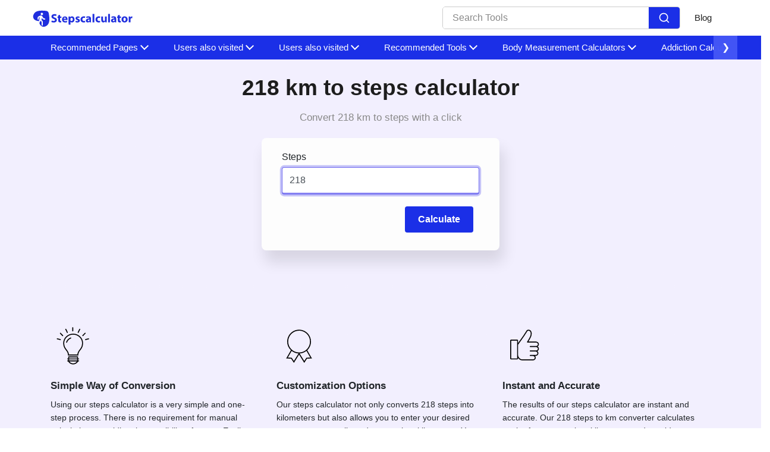

--- FILE ---
content_type: text/html; charset=UTF-8
request_url: https://stepscalculator.com/218-steps-to-kms
body_size: 26657
content:
<!DOCTYPE html><html lang="en"><head><meta charset="utf-8"/>
<script>var __ezHttpConsent={setByCat:function(src,tagType,attributes,category,force,customSetScriptFn=null){var setScript=function(){if(force||window.ezTcfConsent[category]){if(typeof customSetScriptFn==='function'){customSetScriptFn();}else{var scriptElement=document.createElement(tagType);scriptElement.src=src;attributes.forEach(function(attr){for(var key in attr){if(attr.hasOwnProperty(key)){scriptElement.setAttribute(key,attr[key]);}}});var firstScript=document.getElementsByTagName(tagType)[0];firstScript.parentNode.insertBefore(scriptElement,firstScript);}}};if(force||(window.ezTcfConsent&&window.ezTcfConsent.loaded)){setScript();}else if(typeof getEzConsentData==="function"){getEzConsentData().then(function(ezTcfConsent){if(ezTcfConsent&&ezTcfConsent.loaded){setScript();}else{console.error("cannot get ez consent data");force=true;setScript();}});}else{force=true;setScript();console.error("getEzConsentData is not a function");}},};</script>
<script>var ezTcfConsent=window.ezTcfConsent?window.ezTcfConsent:{loaded:false,store_info:false,develop_and_improve_services:false,measure_ad_performance:false,measure_content_performance:false,select_basic_ads:false,create_ad_profile:false,select_personalized_ads:false,create_content_profile:false,select_personalized_content:false,understand_audiences:false,use_limited_data_to_select_content:false,};function getEzConsentData(){return new Promise(function(resolve){document.addEventListener("ezConsentEvent",function(event){var ezTcfConsent=event.detail.ezTcfConsent;resolve(ezTcfConsent);});});}</script>
<script>if(typeof _setEzCookies!=='function'){function _setEzCookies(ezConsentData){var cookies=window.ezCookieQueue;for(var i=0;i<cookies.length;i++){var cookie=cookies[i];if(ezConsentData&&ezConsentData.loaded&&ezConsentData[cookie.tcfCategory]){document.cookie=cookie.name+"="+cookie.value;}}}}
window.ezCookieQueue=window.ezCookieQueue||[];if(typeof addEzCookies!=='function'){function addEzCookies(arr){window.ezCookieQueue=[...window.ezCookieQueue,...arr];}}
addEzCookies([{name:"ezoab_369691",value:"mod1-c; Path=/; Domain=stepscalculator.com; Max-Age=7200",tcfCategory:"store_info",isEzoic:"true",},{name:"ezosuibasgeneris-1",value:"90d6ed9f-01d8-4001-6d5f-b84623dafba4; Path=/; Domain=stepscalculator.com; Expires=Fri, 29 Jan 2027 11:40:14 UTC; Secure; SameSite=None",tcfCategory:"understand_audiences",isEzoic:"true",}]);if(window.ezTcfConsent&&window.ezTcfConsent.loaded){_setEzCookies(window.ezTcfConsent);}else if(typeof getEzConsentData==="function"){getEzConsentData().then(function(ezTcfConsent){if(ezTcfConsent&&ezTcfConsent.loaded){_setEzCookies(window.ezTcfConsent);}else{console.error("cannot get ez consent data");_setEzCookies(window.ezTcfConsent);}});}else{console.error("getEzConsentData is not a function");_setEzCookies(window.ezTcfConsent);}</script><script type="text/javascript" data-ezscrex='false' data-cfasync='false'>window._ezaq = Object.assign({"edge_cache_status":12,"edge_response_time":367,"url":"https://stepscalculator.com/218-steps-to-kms"}, typeof window._ezaq !== "undefined" ? window._ezaq : {});</script><script type="text/javascript" data-ezscrex='false' data-cfasync='false'>window._ezaq = Object.assign({"ab_test_id":"mod1-c"}, typeof window._ezaq !== "undefined" ? window._ezaq : {});window.__ez=window.__ez||{};window.__ez.tf={};</script><script type="text/javascript" data-ezscrex='false' data-cfasync='false'>window.ezDisableAds = true;</script>
<script data-ezscrex='false' data-cfasync='false' data-pagespeed-no-defer>var __ez=__ez||{};__ez.stms=Date.now();__ez.evt={};__ez.script={};__ez.ck=__ez.ck||{};__ez.template={};__ez.template.isOrig=true;window.__ezScriptHost="//www.ezojs.com";__ez.queue=__ez.queue||function(){var e=0,i=0,t=[],n=!1,o=[],r=[],s=!0,a=function(e,i,n,o,r,s,a){var l=arguments.length>7&&void 0!==arguments[7]?arguments[7]:window,d=this;this.name=e,this.funcName=i,this.parameters=null===n?null:w(n)?n:[n],this.isBlock=o,this.blockedBy=r,this.deleteWhenComplete=s,this.isError=!1,this.isComplete=!1,this.isInitialized=!1,this.proceedIfError=a,this.fWindow=l,this.isTimeDelay=!1,this.process=function(){f("... func = "+e),d.isInitialized=!0,d.isComplete=!0,f("... func.apply: "+e);var i=d.funcName.split("."),n=null,o=this.fWindow||window;i.length>3||(n=3===i.length?o[i[0]][i[1]][i[2]]:2===i.length?o[i[0]][i[1]]:o[d.funcName]),null!=n&&n.apply(null,this.parameters),!0===d.deleteWhenComplete&&delete t[e],!0===d.isBlock&&(f("----- F'D: "+d.name),m())}},l=function(e,i,t,n,o,r,s){var a=arguments.length>7&&void 0!==arguments[7]?arguments[7]:window,l=this;this.name=e,this.path=i,this.async=o,this.defer=r,this.isBlock=t,this.blockedBy=n,this.isInitialized=!1,this.isError=!1,this.isComplete=!1,this.proceedIfError=s,this.fWindow=a,this.isTimeDelay=!1,this.isPath=function(e){return"/"===e[0]&&"/"!==e[1]},this.getSrc=function(e){return void 0!==window.__ezScriptHost&&this.isPath(e)&&"banger.js"!==this.name?window.__ezScriptHost+e:e},this.process=function(){l.isInitialized=!0,f("... file = "+e);var i=this.fWindow?this.fWindow.document:document,t=i.createElement("script");t.src=this.getSrc(this.path),!0===o?t.async=!0:!0===r&&(t.defer=!0),t.onerror=function(){var e={url:window.location.href,name:l.name,path:l.path,user_agent:window.navigator.userAgent};"undefined"!=typeof _ezaq&&(e.pageview_id=_ezaq.page_view_id);var i=encodeURIComponent(JSON.stringify(e)),t=new XMLHttpRequest;t.open("GET","//g.ezoic.net/ezqlog?d="+i,!0),t.send(),f("----- ERR'D: "+l.name),l.isError=!0,!0===l.isBlock&&m()},t.onreadystatechange=t.onload=function(){var e=t.readyState;f("----- F'D: "+l.name),e&&!/loaded|complete/.test(e)||(l.isComplete=!0,!0===l.isBlock&&m())},i.getElementsByTagName("head")[0].appendChild(t)}},d=function(e,i){this.name=e,this.path="",this.async=!1,this.defer=!1,this.isBlock=!1,this.blockedBy=[],this.isInitialized=!0,this.isError=!1,this.isComplete=i,this.proceedIfError=!1,this.isTimeDelay=!1,this.process=function(){}};function c(e,i,n,s,a,d,c,u,f){var m=new l(e,i,n,s,a,d,c,f);!0===u?o[e]=m:r[e]=m,t[e]=m,h(m)}function h(e){!0!==u(e)&&0!=s&&e.process()}function u(e){if(!0===e.isTimeDelay&&!1===n)return f(e.name+" blocked = TIME DELAY!"),!0;if(w(e.blockedBy))for(var i=0;i<e.blockedBy.length;i++){var o=e.blockedBy[i];if(!1===t.hasOwnProperty(o))return f(e.name+" blocked = "+o),!0;if(!0===e.proceedIfError&&!0===t[o].isError)return!1;if(!1===t[o].isComplete)return f(e.name+" blocked = "+o),!0}return!1}function f(e){var i=window.location.href,t=new RegExp("[?&]ezq=([^&#]*)","i").exec(i);"1"===(t?t[1]:null)&&console.debug(e)}function m(){++e>200||(f("let's go"),p(o),p(r))}function p(e){for(var i in e)if(!1!==e.hasOwnProperty(i)){var t=e[i];!0===t.isComplete||u(t)||!0===t.isInitialized||!0===t.isError?!0===t.isError?f(t.name+": error"):!0===t.isComplete?f(t.name+": complete already"):!0===t.isInitialized&&f(t.name+": initialized already"):t.process()}}function w(e){return"[object Array]"==Object.prototype.toString.call(e)}return window.addEventListener("load",(function(){setTimeout((function(){n=!0,f("TDELAY -----"),m()}),5e3)}),!1),{addFile:c,addFileOnce:function(e,i,n,o,r,s,a,l,d){t[e]||c(e,i,n,o,r,s,a,l,d)},addDelayFile:function(e,i){var n=new l(e,i,!1,[],!1,!1,!0);n.isTimeDelay=!0,f(e+" ...  FILE! TDELAY"),r[e]=n,t[e]=n,h(n)},addFunc:function(e,n,s,l,d,c,u,f,m,p){!0===c&&(e=e+"_"+i++);var w=new a(e,n,s,l,d,u,f,p);!0===m?o[e]=w:r[e]=w,t[e]=w,h(w)},addDelayFunc:function(e,i,n){var o=new a(e,i,n,!1,[],!0,!0);o.isTimeDelay=!0,f(e+" ...  FUNCTION! TDELAY"),r[e]=o,t[e]=o,h(o)},items:t,processAll:m,setallowLoad:function(e){s=e},markLoaded:function(e){if(e&&0!==e.length){if(e in t){var i=t[e];!0===i.isComplete?f(i.name+" "+e+": error loaded duplicate"):(i.isComplete=!0,i.isInitialized=!0)}else t[e]=new d(e,!0);f("markLoaded dummyfile: "+t[e].name)}},logWhatsBlocked:function(){for(var e in t)!1!==t.hasOwnProperty(e)&&u(t[e])}}}();__ez.evt.add=function(e,t,n){e.addEventListener?e.addEventListener(t,n,!1):e.attachEvent?e.attachEvent("on"+t,n):e["on"+t]=n()},__ez.evt.remove=function(e,t,n){e.removeEventListener?e.removeEventListener(t,n,!1):e.detachEvent?e.detachEvent("on"+t,n):delete e["on"+t]};__ez.script.add=function(e){var t=document.createElement("script");t.src=e,t.async=!0,t.type="text/javascript",document.getElementsByTagName("head")[0].appendChild(t)};__ez.dot=__ez.dot||{};__ez.queue.addFileOnce('/detroitchicago/boise.js', '/detroitchicago/boise.js?gcb=195-0&cb=5', true, [], true, false, true, false);__ez.queue.addFileOnce('/parsonsmaize/abilene.js', '/parsonsmaize/abilene.js?gcb=195-0&cb=e80eca0cdb', true, [], true, false, true, false);__ez.queue.addFileOnce('/parsonsmaize/mulvane.js', '/parsonsmaize/mulvane.js?gcb=195-0&cb=e75e48eec0', true, ['/parsonsmaize/abilene.js'], true, false, true, false);__ez.queue.addFileOnce('/detroitchicago/birmingham.js', '/detroitchicago/birmingham.js?gcb=195-0&cb=539c47377c', true, ['/parsonsmaize/abilene.js'], true, false, true, false);</script>
<script data-ezscrex="false" type="text/javascript" data-cfasync="false">window._ezaq = Object.assign({"ad_cache_level":0,"adpicker_placement_cnt":0,"ai_placeholder_cache_level":0,"ai_placeholder_placement_cnt":-1,"domain":"stepscalculator.com","domain_id":369691,"ezcache_level":1,"ezcache_skip_code":0,"has_bad_image":0,"has_bad_words":0,"is_sitespeed":0,"lt_cache_level":0,"response_size":163617,"response_size_orig":157813,"response_time_orig":374,"template_id":5,"url":"https://stepscalculator.com/218-steps-to-kms","word_count":0,"worst_bad_word_level":0}, typeof window._ezaq !== "undefined" ? window._ezaq : {});__ez.queue.markLoaded('ezaqBaseReady');</script>
<script type='text/javascript' data-ezscrex='false' data-cfasync='false'>
window.ezAnalyticsStatic = true;

function analyticsAddScript(script) {
	var ezDynamic = document.createElement('script');
	ezDynamic.type = 'text/javascript';
	ezDynamic.innerHTML = script;
	document.head.appendChild(ezDynamic);
}
function getCookiesWithPrefix() {
    var allCookies = document.cookie.split(';');
    var cookiesWithPrefix = {};

    for (var i = 0; i < allCookies.length; i++) {
        var cookie = allCookies[i].trim();

        for (var j = 0; j < arguments.length; j++) {
            var prefix = arguments[j];
            if (cookie.indexOf(prefix) === 0) {
                var cookieParts = cookie.split('=');
                var cookieName = cookieParts[0];
                var cookieValue = cookieParts.slice(1).join('=');
                cookiesWithPrefix[cookieName] = decodeURIComponent(cookieValue);
                break; // Once matched, no need to check other prefixes
            }
        }
    }

    return cookiesWithPrefix;
}
function productAnalytics() {
	var d = {"pr":[6],"omd5":"a47a907bed86ab422820fec077aa10c3","nar":"risk score"};
	d.u = _ezaq.url;
	d.p = _ezaq.page_view_id;
	d.v = _ezaq.visit_uuid;
	d.ab = _ezaq.ab_test_id;
	d.e = JSON.stringify(_ezaq);
	d.ref = document.referrer;
	d.c = getCookiesWithPrefix('active_template', 'ez', 'lp_');
	if(typeof ez_utmParams !== 'undefined') {
		d.utm = ez_utmParams;
	}

	var dataText = JSON.stringify(d);
	var xhr = new XMLHttpRequest();
	xhr.open('POST','/ezais/analytics?cb=1', true);
	xhr.onload = function () {
		if (xhr.status!=200) {
            return;
		}

        if(document.readyState !== 'loading') {
            analyticsAddScript(xhr.response);
            return;
        }

        var eventFunc = function() {
            if(document.readyState === 'loading') {
                return;
            }
            document.removeEventListener('readystatechange', eventFunc, false);
            analyticsAddScript(xhr.response);
        };

        document.addEventListener('readystatechange', eventFunc, false);
	};
	xhr.setRequestHeader('Content-Type','text/plain');
	xhr.send(dataText);
}
__ez.queue.addFunc("productAnalytics", "productAnalytics", null, true, ['ezaqBaseReady'], false, false, false, true);
</script><base href="https://stepscalculator.com/218-steps-to-kms"/>
           
  <link rel="shortcut icon" href="/assets/images/stepcalc-favicon.svg"/>
  <meta name="viewport" content="width=device-width"/><title>218 km to Steps - Convert Your Kilometers to Steps</title><meta name="description" content="Use our online 218 km to steps calculator to display the number of steps required to cover the distance. Enter your desired distance to know the step count."/><link rel="canonical" href="https://stepscalculator.com/218-steps-to-kms"/><meta data-rh="true" property="og:image" content="https://stepscalculator.com/assets/images/stepcalc-favicon.svg"/>
  <meta property="og:title" content="218 km to Steps - Convert Your Kilometers to Steps"/>
  <meta property="og:description" content="Use our online 218 km to steps calculator to display the number of steps required to cover the distance. Enter your desired distance to know the step count."/>
  <meta property="og:type" content="website"/><meta data-rh="true" property="og:url" content="https://stepscalculator.com/218-steps-to-kms"/><meta data-rh="true" property="og:site_name" content="Stepscalculator"/>
  <meta data-rh="true" property="twitter:domain" content="https://stepscalculator.com"/><meta data-rh="true" property="twitter:url" content="https://stepscalculator.com/218-steps-to-kms"/><meta data-rh="true" name="twitter:title" content="218 km to Steps - Convert Your Kilometers to Steps"/>
  <meta data-rh="true" name="twitter:description" content="Use our online 218 km to steps calculator to display the number of steps required to cover the distance. Enter your desired distance to know the step count."/>
  <meta data-rh="true" name="twitter:image:src" content="https://stepscalculator.com/assets/images/stepcalc-favicon.svg"/>
  
   <link rel="manifest" href="/assets/js/manifest.json"/>




















































  <script type="application/ld+json">
    {
      "@context": "http://schema.org",
      "@type": "Organization",
      "url": "https://stepscalculator.com",
      "logo": "https://stepscalculator.com/assets/images/logo.webp"
    }
  </script>
  <script type="application/ld+json">
    {
      "@context": "http://schema.org",
      "@type": "WebSite",
      "name": "Stepscalculator",
      "alternateName": "alternateName",
      "url": "https://stepscalculator.com"
    }
  </script><script type="application/ld+json">
    {
    "@context": "http://schema.org",
    "@type": "HowTo",
    "name": "How to convert 218 steps to Km",
    
      "image": {
        "@type": "ImageObject",
        "url": "/assets/pdf.svg"
      },
    
    "step": [
    
      {
        "@type": "HowToStep",
        "text": "Visit the 218 steps to km converter."
      },
    
      {
        "@type": "HowToStep",
        "text": "Click on the 'Calculate' button."
      },
    
      {
        "@type": "HowToStep",
        "text": "The steps calculator will show distance of 218 steps in kilometers."
      },
    
      {
        "@type": "HowToStep",
        "text": "Enter step count of your choice to convert to kilometers."
      }
    
    ]
    }
  </script><script type="application/ld+json">
    {
    "@context": "http://schema.org",
                 "@type": "FAQPage",
                "mainEntity": [{"@type": "Question",
        "name": "How many kilometers are there in 218 steps?",
        "acceptedAnswer": {
                               "@type": "Answer",
                               "text": "About 218 x 0.76/1000 kilometers of distance is covered in 218 steps. This value may vary based on an individual’s step size and step speed. So, we can round it off to the nearest kilometer of distance."
        }
                           },{"@type": "Question",
        "name": "What is the average step size?",
        "acceptedAnswer": {
                               "@type": "Answer",
                               "text": "The step size depends on the individual’s height, leg length, foot size, and walking speed. However, the adult step size may range between 2.0 and 2.5 feet."
        }
                           },{"@type": "Question",
        "name": "Are there any fitness benefits associated with walking 218 steps?",
        "acceptedAnswer": {
                               "@type": "Answer",
                               "text": "Of course! There are physical as well as mental fitness benefits associated with walking 218 steps. This might burn calories and reduce weight. Walking also maintains strong bones and reduces joint pains. It also reduces the risk of cardiovascular diseases like heartache and stroke. Furthermore, walking reduces stress and improves overall mental health."
        }
                           },{"@type": "Question",
        "name": "Why should I use this 218 steps to km calculator?",
        "acceptedAnswer": {
                               "@type": "Answer",
                               "text": "Calculating 218 steps to kilometer gives you a clear idea about how much distance you have covered in 218 steps and track your fitness goals efficiently."
        }
                           },{"@type": "Question",
        "name": "Is it possible to take 218 steps every day?",
        "acceptedAnswer": {
                               "@type": "Answer",
                               "text": "Initially, taking 218 steps everyday is a challenge. However, you can achieve it easily if you make walking a routine process into your daily life. Furthermore, you can opt walking for short distances and choose stairs instead of elevators. Considering these small and simple effective things, you can take 218 steps every day easily."
        }
                           },{"@type": "Question",
        "name": "How accurate is 218 steps to kilometer calculator?",
        "acceptedAnswer": {
                               "@type": "Answer",
                               "text": "Our steps calculator provides 218 steps to kilometer feature which roughly estimates the distance covered on 218 steps taken based on an average step length and step size."
        }
                           },{"@type": "Question",
        "name": "Should I consult a healthcare professional before starting 218 steps of walking?",
        "acceptedAnswer": {
                               "@type": "Answer",
                               "text": "If you are fit and fine, then there is no requirement of any consultation. However, if you have any health concerns, then it is always a good idea to consult with a healthcare professional before starting 218 steps of walking."
        }
                           },{"@type": "Question",
        "name": "How much time will it take to walk 218 steps?",
        "acceptedAnswer": {
                               "@type": "Answer",
                               "text": "The time taken to walk 218 steps depends on the individual’s speed, height, and step size. If they continuously walk at an average speed, then it might take about 2.5 to 3 hours’ time to walk 218 steps."
        }
                           },{"@type": "Question",
        "name": "What factors can affect the accurate results of 218 steps to km calculator?",
        "acceptedAnswer": {
                               "@type": "Answer",
                               "text": "Step size, height, leg length, and speed can affect the accuracy of the 218 steps to km calculator."
        }
                           },{"@type": "Question",
        "name": "Is it possible to calculate 218 steps to kilometers manually?",
        "acceptedAnswer": {
                               "@type": "Answer",
                               "text": "Yes, you can manually calculate the distance covered by 218 steps in kilometers by following this formula. The distance in kilometers is equal to the number of steps multiplied by the step size and then divided by 1000 kilometers."
        }
                           },{"@type": "Question",
        "name": "What are the precautions should I take while walking 218 steps?",
        "acceptedAnswer": {
                               "@type": "Answer",
                               "text": "It's essential to wear comfortable footwear that doesn't strain your legs while walking. Maintain good posture while walking. Additionally, staying hydrated is crucial when taking 218 steps, as it can lead to dehydration. Furthermore, listen to your body and take breaks accordingly."
        }
                           },{"@type": "Question",
        "name": "Can I do different activities other than walking to take 218 steps?",
        "acceptedAnswer": {
                               "@type": "Answer",
                               "text": "Of course! You can do different activities like jogging, running, dancing, stair climbing, household chores other than walking to reach 218 steps."
        }
                           },{"@type": "Question",
        "name": "Is the 218 steps to kilometer calculator a free service?",
        "acceptedAnswer": {
                               "@type": "Answer",
                               "text": "Absolutely! Our steps calculator, including the 218 steps to kilometer converter, is completely free to use. You can calculate any number of steps to kilometers at any time, without any cost or restrictions."
        }
                           },{"@type": "Question",
        "name": "Should I register an account to access the calculator?",
        "acceptedAnswer": {
                               "@type": "Answer",
                               "text": "No, there is no requirement to register an account to access the calculator. Simply visit our website at stepscalculator.com, navigate to the 218 steps to kilometer converter, enter the number of steps, and click the calculate button to instantly receive the results."
        }
                           },{"@type": "Question",
        "name": "Can I use this 218 steps to km without internet connection?",
        "acceptedAnswer": {
                               "@type": "Answer",
                               "text": "No, as an online tool, our 218 steps to kilometer converter operates through the internet. Without an internet connection, the calculator would not be able to retrieve the necessary data or perform the calculations necessary to convert steps to kilometers."
        }
                           },{"@type": "Question",
        "name": "How can I conveniently access the 218 steps to km converter, and on what types of devices?",
        "acceptedAnswer": {
                               "@type": "Answer",
                               "text": "You can conveniently access the 218 steps to km converter through your web browser on various devices such as computers, laptops, smartphones, Android phones, and tablets."
        }
                           },{"@type": "Question",
        "name": "What are the methods or tools I can use to accurately count 218 steps?",
        "acceptedAnswer": {
                               "@type": "Answer",
                               "text": "Counting 218 steps manually can be challenging and lead to distractions. So, there are various tools available to accurately track your steps without the need for manual counting. Fitness trackers and smartwatches are popular options that automatically count your steps throughout the day. Additionally, there are numerous mobile apps designed specifically for step tracking. Once you have your step count, you can easily use our stepscalculator.com to convert them to kilometers, allowing you to monitor your walking distance with ease and precision."
        }
                           }]
    }
  </script>

<script type="application/ld+json">
  {
    "@context": "http://schema.org",
    "@type": "WebApplication",
    "operatingSystem":"All - Windows/Mac/iOS/Linux/Android",
    "applicationCategory":"UtilitiesApplication",
    "name": "steps-to-kms",
    "url":"https://stepscalculator.com/218-steps-to-kms",
    "image":"https://stepscalculator.com/assets/images/logo.webp",
    "aggregateRating": {
      "@type": "AggregateRating", 
      "worstRating":"1",
      "bestRating":"5",	
      "ratingValue":"4.78",
      "ratingCount":"18"},
    "offers": {
      "@type": "Offer",
      "price": "0.00",
      "priceCurrency": "USD"
    }
  }
</script>
<script>
    if ("serviceWorker" in navigator) {
      window.addEventListener("load", () => {
        navigator.serviceWorker
          .register("/serviceworker.js")
          .then((reg) => console.log("Success: ", reg.scope))
          .catch((err) => console.log("Failure: ", err));
      });
    }
  </script>







<link rel="stylesheet" href="/assets/css/1742897748803.css"/><script type='text/javascript'>
var ezoTemplate = 'orig_site';
var ezouid = '1';
var ezoFormfactor = '1';
</script><script data-ezscrex="false" type='text/javascript'>
var soc_app_id = '0';
var did = 369691;
var ezdomain = 'stepscalculator.com';
var ezoicSearchable = 1;
</script></head>
<body>
    
  <nav class="appscms-navbar">
    <div class="row w-100 h-100">
      <div class="col-11 mx-auto">
      <div class="appscms-navbar-nav"><a href="/" aria-label="home-page"> <!--?xml version='1.0' encoding='utf-8'?--> <!-- Generator: Adobe Illustrator 25.0.0, SVG Export Plug-In . SVG Version: 6.00 Build 0)  --> <svg version="1.1" id="Layer_1" xmlns:v="https: //vecta.io/nano" xmlns="http: //www.w3.org/2000/svg" xmlns:xlink="http://www.w3.org/1999/xlink" x="0px" y="0px" width="172.9px" height="35px" viewBox="0 0 172.9 35" style="enable-background:new 0 0 172.9 35;" xml:space="preserve"> <style type="text/css"> .st0{fill:#1F2EDE; } .st1{fill-rule:evenodd;clip-rule:evenodd;fill:#1F2EDE; } .st2{fill:#FFFFFF; } </style> <g id="SVGRepo_bgCarrier"> </g> <g id="SVGRepo_tracerCarrier"> </g> <g id="SVGRepo_bgCarrier_1_"> </g> <g id="SVGRepo_tracerCarrier_1_"> </g> <g id="SVGRepo_bgCarrier_2_"> </g> <g id="SVGRepo_tracerCarrier_2_"> </g> <g> <path class="st0" d="M34, 21.4c0.8, 0.4, 2.1, 0.8, 3.4, 0.8c1.4, 0, 2.1-0.6, 2.1-1.5c0-0.8-0.6-1.3-2.3-1.9c-2.2-0.8-3.7-2-3.7-4 c0-2.3, 1.9-4.1, 5.1-4.1c1.5, 0, 2.6, 0.3, 3.4, 0.7L41.4, 14c-0.5-0.3-1.5-0.6-2.8-0.6s-2, 0.6-2, 1.3c0, 0.9, 0.8, 1.2, 2.5, 1.9 c2.4, 0.9, 3.5, 2.1, 3.5, 4c0, 2.3-1.7, 4.2-5.4, 4.2c-1.5, 0-3.1-0.4-3.8-0.8L34, 21.4z"></path> <path class="st0" d="M47.9, 12v2.8h2.2V17h-2.2v3.5c0, 1.2, 0.3, 1.7, 1.2, 1.7c0.4, 0, 0.7, 0, 0.9-0.1v2.3c-0.4, 0.2-1.1, 0.3-2, 0.3 c-1, 0-1.8-0.3-2.3-0.8C45.2, 23.3, 45, 22.4, 45, 21v-4h-1.3v-2.2H45v-2.1L47.9, 12z"></path> <path class="st0" d="M54.1, 20.6c0.1, 1.3, 1.3, 1.9, 2.8, 1.9c1, 0, 1.9-0.1, 2.7-0.4l0.4, 2.1c-1, 0.4-2.2, 0.6-3.5, 0.6c-3.3, 0-5.2-1.9-5.2-5 c0-2.5, 1.5-5.2, 4.9-5.2c3.2, 0, 4.4, 2.5, 4.4, 4.9c0, 0.5-0.1, 1-0.1, 1.2C60.4, 20.6, 54.1, 20.6, 54.1, 20.6z M57.7, 18.5c0-0.7-0.3-2-1.7-2 c-1.3, 0-1.8, 1.2-1.9, 2H57.7z"></path> <path class="st0" d="M62.3, 18c0-1.3, 0-2.4-0.1-3.3h2.6l0.1, 1.4l0, 0c0.7-1, 1.8-1.6, 3.3-1.6c2.1, 0, 4.1, 1.9, 4.1, 5 c0, 3.6-2.3, 5.2-4.4, 5.2c-1.2, 0-2.1-0.5-2.5-1.1l0, 0v4.9h-3C62.3, 28.5, 62.3, 18, 62.3, 18z M65.4, 20.4c0, 0.2, 0, 0.5, 0.1, 0.6 c0.2, 0.8, 0.9, 1.4, 1.8, 1.4c1.3, 0, 2.1-1.1, 2.1-2.8c0-1.6-0.7-2.7-2.1-2.7c-0.9, 0-1.6, 0.6-1.8, 1.5c0, 0.2-0.1, 0.4-0.1, 0.5V20.4z"></path> <path class="st0" d="M74.3, 21.9c0.6, 0.3, 1.7, 0.7, 2.6, 0.7s1.3-0.3, 1.3-0.8s-0.3-0.7-1.4-1.1c-2-0.7-2.8-1.8-2.8-2.9 c0-1.8, 1.6-3.2, 4-3.2c1.1, 0, 2.2, 0.3, 2.8, 0.6l-0.5, 2.1c-0.4-0.2-1.3-0.6-2.1-0.6c-0.7, 0-1.2, 0.3-1.2, 0.8s0.4, 0.7, 1.6, 1.1 c1.9, 0.6, 2.6, 1.6, 2.7, 3c0, 1.8-1.4, 3.2-4.2, 3.2c-1.3, 0-2.4-0.3-3.2-0.7L74.3, 21.9z"></path> <path class="st0" d="M90.3, 24.3c-0.5, 0.2-1.6, 0.4-2.7, 0.4c-3.2, 0-5.2-1.9-5.2-5c0-2.9, 2-5.2, 5.6-5.2c0.8, 0, 1.7, 0.1, 2.3, 0.4 l-0.5, 2.3c-0.4-0.2-0.9-0.3-1.7-0.3c-1.6, 0-2.6, 1.1-2.6, 2.7c0, 1.8, 1.2, 2.7, 2.7, 2.7c0.7, 0, 1.3-0.1, 1.7-0.3L90.3, 24.3z"></path> <path class="st0" d="M97.6, 24.5l-0.2-1h-0.1c-0.6, 0.8-1.6, 1.2-2.8, 1.2c-2, 0-3.2-1.4-3.2-3c0-2.5, 2.3-3.8, 5.7-3.7v-0.1 c0-0.5-0.3-1.3-1.8-1.3c-1, 0-2.1, 0.3-2.7, 0.7l-0.6-2c0.7-0.4, 2-0.9, 3.8-0.9c3.3, 0, 4.3, 1.9, 4.3, 4.2V22c0, 0.9, 0, 1.8, 0.1, 2.4 L97.6, 24.5L97.6, 24.5z M97.3, 19.9c-1.6, 0-2.8, 0.4-2.8, 1.5c0, 0.8, 0.5, 1.2, 1.2, 1.2c0.8, 0, 1.4-0.5, 1.6-1.1c0-0.2, 0.1-0.3, 0.1-0.5 L97.3, 19.9L97.3, 19.9z"></path> <path class="st0" d="M102.6, 10.4h3v14.2h-3V10.4z"></path> <path class="st0" d="M115.5, 24.3c-0.5, 0.2-1.6, 0.4-2.7, 0.4c-3.2, 0-5.2-1.9-5.2-5c0-2.9, 2-5.2, 5.6-5.2c0.8, 0, 1.7, 0.1, 2.3, 0.4 l-0.5, 2.3c-0.4-0.2-0.9-0.3-1.7-0.3c-1.6, 0-2.6, 1.1-2.6, 2.7c0, 1.8, 1.2, 2.7, 2.7, 2.7c0.7, 0, 1.3-0.1, 1.7-0.3L115.5, 24.3z"></path> <path class="st0" d="M126.4, 21.4c0, 1.3, 0, 2.3, 0.1, 3.1h-2.6l-0.1-1.4h-0.1c-0.4, 0.6-1.3, 1.6-3.1, 1.6c-2, 0-3.4-1.2-3.4-4.3v-5.7h3.1 V20c0, 1.4, 0.5, 2.3, 1.5, 2.3c0.8, 0, 1.3-0.6, 1.5-1.1c0.1-0.2, 0.1-0.4, 0.1-0.7v-5.8h3.1C126.4, 14.8, 126.4, 21.4, 126.4, 21.4z"></path> <path class="st0" d="M128.8, 10.4h3v14.2h-3V10.4z"></path> <path class="st0" d="M139.9, 24.5l-0.2-1h-0.1c-0.6, 0.8-1.6, 1.2-2.8, 1.2c-2, 0-3.2-1.4-3.2-3c0-2.5, 2.3-3.8, 5.7-3.7v-0.1 c0-0.5-0.3-1.3-1.8-1.3c-1, 0-2.1, 0.3-2.7, 0.7l-0.6-2c0.7-0.4, 2-0.9, 3.8-0.9c3.3, 0, 4.3, 1.9, 4.3, 4.2V22c0, 0.9, 0, 1.8, 0.1, 2.4 L139.9, 24.5L139.9, 24.5z M139.5, 19.9c-1.6, 0-2.8, 0.4-2.8, 1.5c0, 0.8, 0.5, 1.2, 1.2, 1.2c0.8, 0, 1.4-0.5, 1.6-1.1c0-0.2, 0.1-0.3, 0.1-0.5 v-1.1H139.5z"></path> <path class="st0" d="M148.1, 12v2.8h2.2V17h-2.2v3.5c0, 1.2, 0.3, 1.7, 1.2, 1.7c0.4, 0, 0.7, 0, 0.9-0.1v2.3c-0.4, 0.2-1.1, 0.3-2, 0.3 c-1, 0-1.8-0.3-2.3-0.8c-0.6-0.6-0.8-1.5-0.8-2.9v-4h-1.3v-2.2h1.3v-2.1L148.1, 12z"></path> <path class="st0" d="M161.6, 19.5c0, 3.6-2.5, 5.2-5.2, 5.2c-2.9, 0-5.1-1.9-5.1-5s2.1-5.2, 5.2-5.2C159.6, 14.6, 161.6, 16.6, 161.6, 19.5z M154.5, 19.6c0, 1.7, 0.7, 2.9, 2, 2.9c1.2, 0, 1.9-1.2, 1.9-2.9c0-1.5-0.6-2.9-1.9-2.9C155.1, 16.7, 154.5, 18.2, 154.5, 19.6z"></path> <path class="st0" d="M163.5, 18c0-1.4, 0-2.4-0.1-3.2h2.6l0.1, 1.8h0.1c0.5-1.4, 1.7-2, 2.6-2c0.3, 0, 0.4, 0, 0.6, 0v2.9 c-0.2, 0-0.5-0.1-0.8-0.1c-1.1, 0-1.9, 0.6-2.1, 1.5c0, 0.2-0.1, 0.4-0.1, 0.7v5h-3L163.5, 18L163.5, 18z"></path> </g> <g id="SVGRepo_bgCarrier_3_"> </g> <g id="SVGRepo_tracerCarrier_3_"> </g> <g id="SVGRepo_bgCarrier_4_"> </g> <g id="SVGRepo_tracerCarrier_4_"> </g> <g id="SVGRepo_bgCarrier_5_"> </g> <g id="SVGRepo_tracerCarrier_5_"> </g> <g id="SVGRepo_iconSrcCarrier_1_"> <g> <path class="st1" d="M27.2, 28.7c-5.4, 5.7-12.4, 3.7-14.1-3.5l0, 0c-0.2-0.9-0.3-1.8-0.3-2.9c-0.1, 0-0.3, 0-0.4, 0 c-9.2, 0.1-12.7-7.7-6.8-14c3.6-3.8, 11.7-3.7, 17.2-3.2c2.5, 0.3, 3.7, 0.4, 4.8, 1.5s1.3, 2.3, 1.7, 4.8C30.3, 16.8, 30.8, 24.9, 27.2, 28.7z"></path> </g> </g> <g id="SVGRepo_iconSrcCarrier"> <g> <path class="st2" d="M17.4, 8.5c-1.1, 0-2, 0.9-2, 2s0.9, 2, 2, 2s2-0.9, 2-2S18.5, 8.5, 17.4, 8.5z M17.4, 10.5L17.4, 10.5h1H17.4z M22, 17.9 l-1.6-0.3c-0.3-0.1-0.5-0.2-0.6-0.5l-2-3.2l0, 0c-0.1-0.1-0.1-0.2-0.2-0.2l0, 0c-0.1-0.1-0.2-0.1-0.3-0.1l0, 0l-2-0.5l0, 0h-0.1h-0.1 H15l0, 0c-0.1, 0-0.2, 0.1-0.3, 0.1l-2.9, 1.4c-1, 0.5-1.6, 1.5-1.6, 2.7v1.8c0, 0.5, 0.4, 1, 1, 1s1-0.5, 1-1v-1.8c0-0.4, 0.2-0.7, 0.5-0.9 l1.1-0.6l-0.7, 4l0, 0l-0.5, 2.6c0.1, 0, 0.5, 2.2, 0.7, 2.9l0, 0c0.6-0.4, 1-1.1, 1.1-1.8l0.3-1.8l1.9, 1.5c0.2, 0.2, 0.4, 0.5, 0.4, 0.8v5 c0, 0.5, 0.5, 1, 1, 1c0.6, 0, 1-0.5, 1-1v-5c0-0.9-0.4-1.8-1.1-2.3l-1.2-1l0.8-3.5l0.8, 1.2c0.4, 0.7, 1.1, 1.2, 2, 1.4l1.6, 0.3 c0.5, 0.1, 1.1-0.2, 1.2-0.8C22.9, 18.6, 22.6, 18, 22, 17.9z"></path> </g> </g> </svg>  </a><div class="d-flex align-items-center"><div class="nav-search mr-4">
            <div class="search-container">
              <input type="text" class="search-input" placeholder="Search Tools"/>
             
              <button class="search-button">
                <svg viewBox="0 0 24 24" fill="none" xmlns="http://www.w3.org/2000/svg" stroke="#ffffff"><g id="SVGRepo_bgCarrier" stroke-width="0"></g><g id="SVGRepo_tracerCarrier" stroke-linecap="round" stroke-linejoin="round"></g><g id="SVGRepo_iconCarrier"> <path d="M16.6725 16.6412L21 21M19 11C19 15.4183 15.4183 19 11 19C6.58172 19 3 15.4183 3 11C3 6.58172 6.58172 3 11 3C15.4183 3 19 6.58172 19 11Z" stroke="#ffffff" stroke-width="2" stroke-linecap="round" stroke-linejoin="round"></path> </g></svg>
              </button>
          </div>
     
            <div id="results" class="searchbarResults"></div>
          </div><div class="appscms-navbar-nav-links"><a class="appscms-nav-link" href="/blog/">Blog</a></div></div>
       
        <div id="hamburger" data-open="false" class="hamburger">
          <svg style="font-size:25px" stroke="currentColor" fill="currentColor" stroke-width="0" viewBox="0 0 512 512" aria-hidden="true" focusable="false" height="50px" width="1em" xmlns="http://www.w3.org/2000/svg">
            <path fill="none" stroke-linecap="round" stroke-miterlimit="10" stroke-width="48" d="M88 152h336M88 256h336M88 360h336"></path>
          </svg>
        </div>
      </div>
      </div>
    </div>
  </nav>

<div class="appscms-toolbar"> 
  <div class="row">
    <div class="col-11 mx-auto">
      <div class="appscms-toolbar-list">
        <button class="scroll-left">❮</button>
        <div id="close-nav-ham" data-open="1" class="close-nav-ham">
          <img class="mt-3" style="cursor: pointer" height="30px" width="30px" src="/assets/images/close-button.svg" alt="close-button"/>
        </div><div class="mobile-search-bar">
          <div class="mobile-search-container">
            <input type="text" class="mobile-search-input" placeholder="Search Tools"/>
            <button class="mobile-search-button">
              <svg viewBox="0 0 24 24" fill="none" xmlns="http://www.w3.org/2000/svg" stroke="#ffffff">
                <g id="SVGRepo_bgCarrier" stroke-width="0"></g>
                <g id="SVGRepo_tracerCarrier" stroke-linecap="round" stroke-linejoin="round"></g>
                <g id="SVGRepo_iconCarrier">
                  <path d="M16.6725 16.6412L21 21M19 11C19 15.4183 15.4183 19 11 19C6.58172 19 3 15.4183 3 11C3 6.58172 6.58172 3 11 3C15.4183 3 19 6.58172 19 11Z" stroke="#ffffff" stroke-width="2" stroke-linecap="round" stroke-linejoin="round"></path>
                </g>
              </svg>
            </button>
            <div id="mobile-results" class="mobile-searchbarResults"></div>
          </div>
        </div><li class="appscms-toolbar-list-item">
          <span class="appscms-toolbar-list-item-span d-flex justify-content-between">
            Recommended Pages
          </span>
          <div class="list-item-dropdown">
            <div class="row">
              <div class="col-md-8">
                <div class="appscms-other-tools">
                  <div class="expand_menu-name-categiry">OTHER TOOLS</div>

                  
                  

                  
                  


                  <div class="row">
                    <div class="col-md-6">
                      <ul class="mega_menu"><li>
                          <a href="/1000-steps-to-kms">1000 steps to kms</a>

                        </li><li>
                          <a href="/2000-steps-to-kms">2000 steps to kms</a>

                        </li><li>
                          <a href="/3000-steps-to-kms">3000 steps to kms</a>

                        </li><li>
                          <a href="/4000-steps-to-kms">4000 steps to kms</a>

                        </li><li>
                          <a href="/5000-steps-to-kms">5000 steps to kms</a>

                        </li></ul>
                    </div>
                    <div class="col-md-6">
                      <ul class="mega_menu"><li>
                          <a href="/6000-steps-to-kms">6000 steps to kms</a>

                        </li><li>
                          <a href="/7000-steps-to-kms">7000 steps to kms</a>

                        </li><li>
                          <a href="/8000-steps-to-kms">8000 steps to kms</a>

                        </li><li>
                          <a href="/9000-steps-to-kms">9000 steps to kms</a>

                        </li><li>
                          <a href="/10000-steps-to-kms">10000 steps to kms</a>

                        </li></ul>
                    </div>


                  </div>

                </div>
              </div></div>
          </div>
        </li><li class="appscms-toolbar-list-item">
          <span class="appscms-toolbar-list-item-span d-flex justify-content-between">
            Users also visited
          </span>
          <div class="list-item-dropdown">
            <div class="row">
              <div class="col-md-8">
                <div class="appscms-other-tools">
                  <div class="expand_menu-name-categiry">OTHER TOOLS</div>

                  
                  

                  
                  


                  <div class="row">
                    <div class="col-md-6">
                      <ul class="mega_menu"><li>
                          <a href="/18250-steps-to-kms">18250 steps to kms</a>

                        </li><li>
                          <a href="/51-steps-to-kms">51 steps to kms</a>

                        </li><li>
                          <a href="/48-steps-to-kms">48 steps to kms</a>

                        </li><li>
                          <a href="/78-steps-to-kms">78 steps to kms</a>

                        </li><li>
                          <a href="/6200-steps-to-kms">6200 steps to kms</a>

                        </li></ul>
                    </div>
                    <div class="col-md-6">
                      <ul class="mega_menu"><li>
                          <a href="/52-steps-to-kms">52 steps to kms</a>

                        </li><li>
                          <a href="/1300-steps-to-kms">1300 steps to kms</a>

                        </li><li>
                          <a href="/27000-steps-to-kms">27000 steps to kms</a>

                        </li><li>
                          <a href="/73-steps-to-kms">73 steps to kms</a>

                        </li><li>
                          <a href="/65-steps-to-kms">65 steps to kms</a>

                        </li></ul>
                    </div>


                  </div>

                </div>
              </div></div>
          </div>
        </li><li class="appscms-toolbar-list-item">
          <span class="appscms-toolbar-list-item-span d-flex justify-content-between">
            Users also visited
          </span>
          <div class="list-item-dropdown">
            <div class="row">
              <div class="col-md-8">
                <div class="appscms-other-tools">
                  <div class="expand_menu-name-categiry">OTHER TOOLS</div>

                  
                  

                  
                  


                  <div class="row">
                    <div class="col-md-6">
                      <ul class="mega_menu"><li>
                          <a href="/47-steps-to-kms">47 steps to kms</a>

                        </li><li>
                          <a href="/25000-steps-to-kms">25000 steps to kms</a>

                        </li><li>
                          <a href="/10-steps-to-kms">10 steps to kms</a>

                        </li><li>
                          <a href="/40000-steps-to-kms">40000 steps to kms</a>

                        </li><li>
                          <a href="/18-steps-to-kms">18 steps to kms</a>

                        </li></ul>
                    </div>
                    <div class="col-md-6">
                      <ul class="mega_menu"><li>
                          <a href="/57-steps-to-kms">57 steps to kms</a>

                        </li><li>
                          <a href="/1-steps-to-kms">1 steps to kms</a>

                        </li><li>
                          <a href="/84-steps-to-kms">84 steps to kms</a>

                        </li><li>
                          <a href="/70000-steps-to-kms">70000 steps to kms</a>

                        </li><li>
                          <a href="/8-steps-to-kms">8 steps to kms</a>

                        </li></ul>
                    </div>


                  </div>

                </div>
              </div></div>
          </div>
        </li><li class="appscms-toolbar-list-item">
          <span class="appscms-toolbar-list-item-span d-flex justify-content-between">
            Recommended Tools
          </span>
          <div class="list-item-dropdown">
            <div class="row"><div class="col-lg-4 col-md-6">
                <div class="appscms-featured-tools">
                  <div class="category-tools">
                    <h4 class="expand_menu-name-categiry">FEATURED TOOLS</h4><a href="/km-to-steps-all-pages" class="category-tools__item">
                      <div class="icon_box v_2 v2">
                        <img style="background-color: linear-gradient(148deg, #31d3bd 20%, #187cca 100%);" src="/assets/images/steps.svg" alt="icon-img"/>
                      </div>
                      <div class="category-tools__content">
                        <h4>Km to Steps</h4>
                        <p class="category-tools__descr gray">Km to Steps converter</p>
                      </div>
                    </a><a href="/steps-to-km-all-pages" class="category-tools__item">
                      <div class="icon_box v_2 v2">
                        <img style="background-color: linear-gradient(148deg, #31d3bd 20%, #187cca 100%);" src="/assets/images/km.svg" alt="icon-img"/>
                      </div>
                      <div class="category-tools__content">
                        <h4>Steps to km</h4>
                        <p class="category-tools__descr gray">Convert steps to km</p>
                      </div>
                    </a><a href="/steps-to-miles-all-pages" class="category-tools__item">
                      <div class="icon_box v_2 v2">
                        <img style="background-color: linear-gradient(148deg, #31d3bd 20%, #187cca 100%);" src="/assets/images/miles.svg" alt="icon-img"/>
                      </div>
                      <div class="category-tools__content">
                        <h4>Steps to miles</h4>
                        <p class="category-tools__descr gray">Steps to miles converter</p>
                      </div>
                    </a><a href="/miles-to-steps-all-pages" class="category-tools__item">
                      <div class="icon_box v_2 v2">
                        <img style="background-color: linear-gradient(148deg, #31d3bd 20%, #187cca 100%);" src="/assets/images/runn.svg" alt="icon-img"/>
                      </div>
                      <div class="category-tools__content">
                        <h4>Miles to Steps</h4>
                        <p class="category-tools__descr gray">Miles to Steps converter</p>
                      </div>
                    </a><a href="/steps-to-calories-all-pages" class="category-tools__item">
                      <div class="icon_box v_2 v2">
                        <img style="background-color: linear-gradient(148deg, #31d3bd 20%, #187cca 100%);" src="/assets/images/kcal.svg" alt="icon-img"/>
                      </div>
                      <div class="category-tools__content">
                        <h4>Steps to Calories</h4>
                        <p class="category-tools__descr gray">Convert steps to calories</p>
                      </div>
                    </a></div>
                </div>
              </div><div class="col-lg-6">
                <div class="appscms-other-tools">
                  <div class="expand_menu-name-categiry">OTHER TOOLS</div>
                  
                  

                  
                  

                  <div class="row">
                    <div class="col-md-6">
                      <ul class="mega_menu"><li>
                          <a href="/bmi-calculator">Body mass index calculator</a>

                        </li><li>
                          <a href="/allpages">Allpages</a>

                        </li><li>
                          <a href="/pregnancy-calculator">Online pregnancy calculator</a>

                        </li><li>
                          <a href="/runner-calculator">Online running calculator</a>

                        </li><li>
                          <a href="/body-measurement-calculators">Body measurement calculators</a>

                        </li><li>
                          <a href="/pediatrics-calculators">Pediatrics calculators</a>

                        </li><li>
                          <a href="/cardiovascular-system-calculators">Cardiovascular system calculators</a>

                        </li><li>
                          <a href="/diabetes-calculators">Diabetes calculators</a>

                        </li><li>
                          <a href="/dietary-calculators">Dietary calculators</a>

                        </li><li>
                          <a href="/urology-nephrology-calculators">Urology &amp; nephrology calculators</a>

                        </li><li>
                          <a href="/general-health-calculators">General Health Calculators</a>

                        </li></ul>
                    </div>
                    <div class="col-md-6">
                      <ul class="mega_menu"><li>
                          <a href="/hematology-calculators">Hematology Calculators</a>

                        </li><li>
                          <a href="/electrolytes-fluid">Electrolytes &amp; Fluids Calculators</a>

                        </li><li>
                          <a href="/pulmonary-calculators">Pulmonary Calculators</a>

                        </li><li>
                          <a href="/dosage-calculators">Dosage Calculators</a>

                        </li><li>
                          <a href="/fertility-pregnancy-calculators">Fertility &amp; Pregnancy Calculators</a>

                        </li><li>
                          <a href="/addiction-calculators">Addiction Calculators</a>

                        </li><li>
                          <a href="/other-calculator">Other Calculator</a>

                        </li><li>
                          <a href="/calorie-calculator-by-food">calorie calculator by food</a>

                        </li><li>
                          <a href="/calories-counter">Free online calorie counter</a>

                        </li><li>
                          <a href="/bmr-calculator-weight-loss">BMR calculator weight loss</a>

                        </li><li>
                          <a href="/body-fat-calculator">Body fat percentage calculator</a>

                        </li><li>
                          <a href="/weight-to-height-calculator">Calculate ideal weight from your height</a>

                        </li></ul>
                    </div>


                  </div>
                </div>
              </div></div>
          </div>
        </li><li class="appscms-toolbar-list-item">
          <span class="appscms-toolbar-list-item-span d-flex justify-content-between">
            Body Measurement Calculators
          </span>
          <div class="list-item-dropdown">
            <div class="row"><div class="col-lg-4 col-md-6">
                <div class="appscms-featured-tools">
                  <div class="category-tools">
                    <h4 class="expand_menu-name-categiry">FEATURED TOOLS</h4><a href="/a-body-shape-index" class="category-tools__item">
                      <div class="icon_box v_2 v2">
                        <img style="background-color: linear-gradient(148deg, #835af2 20%, #1220d8 100%);" src="/assets/images/bm.svg" alt="icon-img"/>
                      </div>
                      <div class="category-tools__content">
                        <h4>ABSI Calculator</h4>
                        <p class="category-tools__descr gray">A body shape index- By using this tool to calculate ABSI</p>
                      </div>
                    </a><a href="/adjusted-weight" class="category-tools__item">
                      <div class="icon_box v_2 v2">
                        <img style="background-color: linear-gradient(148deg, #835af2 20%, #1220d8 100%);" src="/assets/images/weight.svg" alt="icon-img"/>
                      </div>
                      <div class="category-tools__content">
                        <h4>Adjusted Weight Calculator</h4>
                        <p class="category-tools__descr gray">Adjusted weight- By using this tool to manage your body weight</p>
                      </div>
                    </a><a href="air-force-pt" class="category-tools__item">
                      <div class="icon_box v_2 v2">
                        <img style="background-color: linear-gradient(148deg, #835af2 20%, #1220d8 100%);" src="/assets/images/air-force.svg" alt="icon-img"/>
                      </div>
                      <div class="category-tools__content">
                        <h4>Air Force Pt Calculator</h4>
                        <p class="category-tools__descr gray">Calculate air force physical fitness</p>
                      </div>
                    </a></div>
                </div>
              </div><div class="col-lg-6">
                <div class="appscms-other-tools">
                  <div class="expand_menu-name-categiry">OTHER TOOLS</div>
                  
                  

                  
                  

                  <div class="row">
                    <div class="col-md-6">
                      <ul class="mega_menu"><li>
                          <a href="/apft">APFT Calculator</a>

                        </li><li>
                          <a href="/army-body-fat">Army Body Fat Calculator</a>

                        </li><li>
                          <a href="/bai">BAI Calculator- Body Adiposity Index</a>

                        </li><li>
                          <a href="/bmi-kids">BMI Calculator-For Kids</a>

                        </li><li>
                          <a href="/bmi-men">BMI Calculator-For Men</a>

                        </li><li>
                          <a href="/bmi-teen">BMI calculator-For teen</a>

                        </li><li>
                          <a href="/bmi-women">BMI calculator-For Women</a>

                        </li><li>
                          <a href="/body-frame-size">Body Frame Size Calculator</a>

                        </li><li>
                          <a href="/body-shape">Body Shape Calculator</a>

                        </li></ul>
                    </div>
                    <div class="col-md-6">
                      <ul class="mega_menu"><li>
                          <a href="/face-shape">Face Shape Calculator</a>

                        </li><li>
                          <a href="/ffmi">FFMI calculator</a>

                        </li><li>
                          <a href="/geriatric-bmi">Geriatric BMI Calculator</a>

                        </li><li>
                          <a href="/lean-body-mass">Lean Body Mass Calculator</a>

                        </li><li>
                          <a href="/navy-body-fat">Navy Body Fat Calculator</a>

                        </li><li>
                          <a href="/ponderal-index">Ponderal Index Calculator</a>

                        </li><li>
                          <a href="/relative-fat-mass">RFM Calculator</a>

                        </li><li>
                          <a href="/waist-height-ratio">Waist Height Ratio Calculator </a>

                        </li><li>
                          <a href="/waist-hip-ratio">Waist Hip Ratio Calculator </a>

                        </li></ul>
                    </div>


                  </div>
                </div>
              </div></div>
          </div>
        </li><li class="appscms-toolbar-list-item">
          <span class="appscms-toolbar-list-item-span d-flex justify-content-between">
            Addiction Calculators
          </span>
          <div class="list-item-dropdown">
            <div class="row"><div class="col-lg-4 col-md-6">
                <div class="appscms-featured-tools">
                  <div class="category-tools">
                    <h4 class="expand_menu-name-categiry">FEATURED TOOLS</h4><a href="/audit-c-calculator" class="category-tools__item">
                      <div class="icon_box v_2 v2">
                        <img style="background-color: linear-gradient(148deg, #835af2 20%, #1220d8 100%);" src="/assets/images/alcohol.svg" alt="icon-img"/>
                      </div>
                      <div class="category-tools__content">
                        <h4>Audit-C calculator</h4>
                        <p class="category-tools__descr gray">Online Audit-C Calculator</p>
                      </div>
                    </a><a href="/caffeine-calculator" class="category-tools__item">
                      <div class="icon_box v_2 v2">
                        <img style="background-color: linear-gradient(148deg, #835af2 20%, #1220d8 100%);" src="/assets/images/coffee.svg" alt="icon-img"/>
                      </div>
                      <div class="category-tools__content">
                        <h4>Caffeine calculator</h4>
                        <p class="category-tools__descr gray">Online caffeine Calculator</p>
                      </div>
                    </a><a href="/cigarette-calculator" class="category-tools__item">
                      <div class="icon_box v_2 v2">
                        <img style="background-color: linear-gradient(148deg, #835af2 20%, #1220d8 100%);" src="/assets/images/cigarette.svg" alt="icon-img"/>
                      </div>
                      <div class="category-tools__content">
                        <h4>Cigarette calculator</h4>
                        <p class="category-tools__descr gray">Online Cigarette Calculator</p>
                      </div>
                    </a></div>
                </div>
              </div><div class="col-lg-6">
                <div class="appscms-other-tools">
                  <div class="expand_menu-name-categiry">OTHER TOOLS</div>
                  
                  

                  
                  

                  <div class="row">
                    <div class="col-md-6">
                      <ul class="mega_menu"><li>
                          <a href="/audit-test-calculator">Audit test Calculator</a>

                        </li><li>
                          <a href="/cage-questionnaire-calculator">CAGE Questionnaire calculator</a>

                        </li><li>
                          <a href="/ciwa-calculator">CIWA calculator</a>

                        </li><li>
                          <a href="/drug-calculator">DUDIT calculator</a>

                        </li></ul>
                    </div>
                    <div class="col-md-6">
                      <ul class="mega_menu"><li>
                          <a href="/finnegan-score-calculator">Finnegan score calculator</a>

                        </li><li>
                          <a href="/hsi-calculator">HSI calculator</a>

                        </li><li>
                          <a href="/nicotine-dependence-calculator">Fagerstrom test for nicotine dependence calculator</a>

                        </li><li>
                          <a href="/pack-year-calculator">Pack year calculator</a>

                        </li><li>
                          <a href="/sobriety-calculator">Sobriety calculator</a>

                        </li></ul>
                    </div>


                  </div>
                </div>
              </div></div>
          </div>
        </li><li class="appscms-toolbar-list-item">
          <span class="appscms-toolbar-list-item-span d-flex justify-content-between">
            Cardiovascular System Calculators
          </span>
          <div class="list-item-dropdown">
            <div class="row"><div class="col-lg-4 col-md-6">
                <div class="appscms-featured-tools">
                  <div class="category-tools">
                    <h4 class="expand_menu-name-categiry">FEATURED TOOLS</h4><a href="/6-minute-walk-test" class="category-tools__item">
                      <div class="icon_box v_2 v2">
                        <img style="background-color: linear-gradient(148deg, #835af2 20%, #1220d8 100%);" src="/assets/images/walking.svg" alt="icon-img"/>
                      </div>
                      <div class="category-tools__content">
                        <h4>6-minute-walk-test</h4>
                        <p class="category-tools__descr gray">6 minute walk test </p>
                      </div>
                    </a><a href="/blood-pressure" class="category-tools__item">
                      <div class="icon_box v_2 v2">
                        <img style="background-color: linear-gradient(148deg, #835af2 20%, #1220d8 100%);" src="/assets/images/bp.svg" alt="icon-img"/>
                      </div>
                      <div class="category-tools__content">
                        <h4>Blood pressure calculator</h4>
                        <p class="category-tools__descr gray">Calculate your blood pressure </p>
                      </div>
                    </a><a href="/heart-failure-life-expectancy" class="category-tools__item">
                      <div class="icon_box v_2 v2">
                        <img style="background-color: linear-gradient(148deg, #835af2 20%, #1220d8 100%);" src="/assets/images/heartbeat.svg" alt="icon-img"/>
                      </div>
                      <div class="category-tools__content">
                        <h4>Heart failure life expectancy Calculator</h4>
                        <p class="category-tools__descr gray">Heart faliure life expectancy </p>
                      </div>
                    </a></div>
                </div>
              </div><div class="col-lg-6">
                <div class="appscms-other-tools">
                  <div class="expand_menu-name-categiry">OTHER TOOLS</div>
                  
                  

                  
                  

                  <div class="row">
                    <div class="col-md-6">
                      <ul class="mega_menu"><li>
                          <a href="/cardiac-index">Cardiac Index Calculator</a>

                        </li><li>
                          <a href="/cha2ds2-vasc">CHA2DSA2-Vasc Calculator</a>

                        </li><li>
                          <a href="/cvd-risk">Cvd-Risk Calculator</a>

                        </li><li>
                          <a href="/dapt-score">DAPT Calculator</a>

                        </li><li>
                          <a href="/doppler-echo-cardiac-output">Doppler echo cardiac output calculator</a>

                        </li><li>
                          <a href="/duke-treadmill-score">Duke score calculator</a>

                        </li><li>
                          <a href="/ecg-boxes-seconds">ECG boxes to seconds calculator</a>

                        </li><li>
                          <a href="/eroa">Eroa calculator</a>

                        </li><li>
                          <a href="/framingham-risk">Framingham risk calculator</a>

                        </li><li>
                          <a href="/gorlin-formula">Gorlin formula calculator</a>

                        </li><li>
                          <a href="/grace">Grace calculator</a>

                        </li><li>
                          <a href="/mica">Gupta risk Calculator</a>

                        </li><li>
                          <a href="/has-bled">Has bled calculator</a>

                        </li><li>
                          <a href="/abi">Abi(Ankle-Brachial Index)</a>

                        </li></ul>
                    </div>
                    <div class="col-md-6">
                      <ul class="mega_menu"><li>
                          <a href="aortic-valve-area">Aortic valve area calculator</a>

                        </li><li>
                          <a href="/heart-score">Heart score calculator</a>

                        </li><li>
                          <a href="/ich-volume">ICH-Volume calculator</a>

                        </li><li>
                          <a href="/lv-mass-index">LV calculator</a>

                        </li><li>
                          <a href="/mean-arterial-pressure">Mean arterial pressure calculator</a>

                        </li><li>
                          <a href="/perc">Perc calculator</a>

                        </li><li>
                          <a href="/pvr">PVR calculator</a>

                        </li><li>
                          <a href="/qtc">Qtc calculator</a>

                        </li><li>
                          <a href="/rate-pressure-product">Rate pressure product calculator</a>

                        </li><li>
                          <a href="/rcri">Rcri calculator</a>

                        </li><li>
                          <a href="/stroke-volume">Stroke Volume Calculator</a>

                        </li><li>
                          <a href="/timi-stemi">Timi stemi calculator</a>

                        </li><li>
                          <a href="/timi-ua-nstemi">Timi ua nstemi calculator online</a>

                        </li><li>
                          <a href="/wells-pe">Wells score calculator</a>

                        </li></ul>
                    </div>


                  </div>
                </div>
              </div></div>
          </div>
        </li><li class="appscms-toolbar-list-item">
          <span class="appscms-toolbar-list-item-span d-flex justify-content-between">
            Diabetes Calculators
          </span>
          <div class="list-item-dropdown">
            <div class="row"><div class="col-lg-4 col-md-6">
                <div class="appscms-featured-tools">
                  <div class="category-tools">
                    <h4 class="expand_menu-name-categiry">FEATURED TOOLS</h4><a href="/blood-sugar-calculator" class="category-tools__item">
                      <div class="icon_box v_2 v2">
                        <img style="background-color: linear-gradient(148deg, #835af2 20%, #1220d8 100%);" src="/assets/images/sugar-bloods.svg" alt="icon-img"/>
                      </div>
                      <div class="category-tools__content">
                        <h4>Blood sugar converter</h4>
                        <p class="category-tools__descr gray">Online Blood Sugar Conversion Calculator</p>
                      </div>
                    </a><a href="/estimated-average-glucose-calculator" class="category-tools__item">
                      <div class="icon_box v_2 v2">
                        <img style="background-color: linear-gradient(148deg, #835af2 20%, #1220d8 100%);" src="/assets/images/glucosemeter.svg" alt="icon-img"/>
                      </div>
                      <div class="category-tools__content">
                        <h4>Estimated Average Glucose Calculator</h4>
                        <p class="category-tools__descr gray">Quickly Estimated Average Glucose </p>
                      </div>
                    </a><a href="/homa-ir-calculator" class="category-tools__item">
                      <div class="icon_box v_2 v2">
                        <img style="background-color: linear-gradient(148deg, #835af2 20%, #1220d8 100%);" src="/assets/images/icolin.svg" alt="icon-img"/>
                      </div>
                      <div class="category-tools__content">
                        <h4>HOMA-IR Calculator</h4>
                        <p class="category-tools__descr gray"> Online HOMA-IR Calculator</p>
                      </div>
                    </a></div>
                </div>
              </div><div class="col-lg-6">
                <div class="appscms-other-tools">
                  <div class="expand_menu-name-categiry">OTHER TOOLS</div>
                  
                  

                  
                  

                  <div class="row">
                    <div class="col-md-6">
                      <ul class="mega_menu"><li>
                          <a href="/a1c-calculator">A1c Calculator</a>

                        </li></ul>
                    </div>
                    <div class="col-md-6">
                      <ul class="mega_menu"><li>
                          <a href="/quicki-calculator">QUICKI Calculator</a>

                        </li><li>
                          <a href="/glycemic-load-calculator">Glycemic Load Calculator</a>

                        </li></ul>
                    </div>


                  </div>
                </div>
              </div></div>
          </div>
        </li><li class="appscms-toolbar-list-item">
          <span class="appscms-toolbar-list-item-span d-flex justify-content-between">
            Dietary Calculators
          </span>
          <div class="list-item-dropdown">
            <div class="row"><div class="col-lg-4 col-md-6">
                <div class="appscms-featured-tools">
                  <div class="category-tools">
                    <h4 class="expand_menu-name-categiry">FEATURED TOOLS</h4><a href="/vitamin" class="category-tools__item">
                      <div class="icon_box v_2 v2">
                        <img style="background-color: linear-gradient(148deg, #835af2 20%, #1220d8 100%);" src="/assets/images/vitamins.svg" alt="icon-img"/>
                      </div>
                      <div class="category-tools__content">
                        <h4>Vitamin Calculator</h4>
                        <p class="category-tools__descr gray">Calculator to determine what vitamin you need</p>
                      </div>
                    </a><a href="/meal-calorie" class="category-tools__item">
                      <div class="icon_box v_2 v2">
                        <img style="background-color: linear-gradient(148deg, #835af2 20%, #1220d8 100%);" src="/assets/images/meal.svg" alt="icon-img"/>
                      </div>
                      <div class="category-tools__content">
                        <h4>Meal Calorie calculator</h4>
                        <p class="category-tools__descr gray">Experiment With Your Calorie Intake</p>
                      </div>
                    </a><a href="/calories-deficit" class="category-tools__item">
                      <div class="icon_box v_2 v2">
                        <img style="background-color: linear-gradient(148deg, #835af2 20%, #1220d8 100%);" src="/assets/images/caloriesk.svg" alt="icon-img"/>
                      </div>
                      <div class="category-tools__content">
                        <h4>Calorie Deficit Calculator</h4>
                        <p class="category-tools__descr gray">Simple Calorie Deficit Calculator</p>
                      </div>
                    </a></div>
                </div>
              </div><div class="col-lg-6">
                <div class="appscms-other-tools">
                  <div class="expand_menu-name-categiry">OTHER TOOLS</div>
                  
                  

                  
                  

                  <div class="row">
                    <div class="col-md-6">
                      <ul class="mega_menu"><li>
                          <a href="/bee">BEE Calculator</a>

                        </li><li>
                          <a href="/bmr-harris-benedict-equation">Harris benedict Calculator</a>

                        </li><li>
                          <a href="/bmr-katch-mcardle">Katch Mcardle Calculator</a>

                        </li><li>
                          <a href="/carb">Carb Calculator</a>

                        </li><li>
                          <a href="/diet-risk-score">Diet Risk Score Calculaor</a>

                        </li><li>
                          <a href="/dri">DRI Calculaor</a>

                        </li><li>
                          <a href="/eer-estimated-energy-requirement">EER Calculaor</a>

                        </li><li>
                          <a href="/fat">Fat Intake Calculator</a>

                        </li><li>
                          <a href="/fiber">Fiber Calculator</a>

                        </li></ul>
                    </div>
                    <div class="col-md-6">
                      <ul class="mega_menu"><li>
                          <a href="/gastric-sleeve-weight-loss">Gastric Sleeve Weight loss Calculator</a>

                        </li><li>
                          <a href="/keto">Keto Calculator</a>

                        </li><li>
                          <a href="/macro">Macro Calculator</a>

                        </li><li>
                          <a href="/maintenance-calorie">Maintenance Calorie Calculator</a>

                        </li><li>
                          <a href="/micronutrient">Micronutrient Calculator</a>

                        </li><li>
                          <a href="/net-carbs">Net carbs Calculator</a>

                        </li><li>
                          <a href="/protein">Protein Calculator</a>

                        </li><li>
                          <a href="/rmr">RMR Calculator</a>

                        </li><li>
                          <a href="/tdee">TDEE Calculator</a>

                        </li><li>
                          <a href="/vitamin-a">Vitamin A Calculator</a>

                        </li></ul>
                    </div>


                  </div>
                </div>
              </div></div>
          </div>
        </li><li class="appscms-toolbar-list-item">
          <span class="appscms-toolbar-list-item-span d-flex justify-content-between">
            Dosage Calculators
          </span>
          <div class="list-item-dropdown">
            <div class="row"><div class="col-lg-4 col-md-6">
                <div class="appscms-featured-tools">
                  <div class="category-tools">
                    <h4 class="expand_menu-name-categiry">FEATURED TOOLS</h4><a href="/adderall-dosage" class="category-tools__item">
                      <div class="icon_box v_2 v2">
                        <img style="background-color: linear-gradient(148deg, #835af2 20%, #1220d8 100%);" src="/assets/images/adernal.svg" alt="icon-img"/>
                      </div>
                      <div class="category-tools__content">
                        <h4>Adderall Dosage Calculator</h4>
                        <p class="category-tools__descr gray">Calculate Adderall for the treatment of ADHD or Narcolepsy based on the age factor.</p>
                      </div>
                    </a><a href="/dosage" class="category-tools__item">
                      <div class="icon_box v_2 v2">
                        <img style="background-color: linear-gradient(148deg, #835af2 20%, #1220d8 100%);" src="/assets/images/drug.svg" alt="icon-img"/>
                      </div>
                      <div class="category-tools__content">
                        <h4>Drug Dosage Calculator</h4>
                        <p class="category-tools__descr gray">Calculate Dosage of Drugs based on weight </p>
                      </div>
                    </a><a href="/paracetamol-dosage" class="category-tools__item">
                      <div class="icon_box v_2 v2">
                        <img style="background-color: linear-gradient(148deg, #835af2 20%, #1220d8 100%);" src="/assets/images/peracitamol.svg" alt="icon-img"/>
                      </div>
                      <div class="category-tools__content">
                        <h4>Paracetamol Dose Calculator</h4>
                        <p class="category-tools__descr gray">Calculate Paracetamol Dosage in pediatrics</p>
                      </div>
                    </a></div>
                </div>
              </div><div class="col-lg-6">
                <div class="appscms-other-tools">
                  <div class="expand_menu-name-categiry">OTHER TOOLS</div>
                  
                  

                  
                  

                  <div class="row">
                    <div class="col-md-6">
                      <ul class="mega_menu"><li>
                          <a href="/aleve-dosage">Aleve Dosage Calculator</a>

                        </li><li>
                          <a href="/benadryl-dosage">Bendadryl Dosage Calculator</a>

                        </li><li>
                          <a href="/fish-oil">Fish Oil Dosage Calculator</a>

                        </li><li>
                          <a href="/gabapentin-dosage">Gabapentin Dosage Calculator</a>

                        </li><li>
                          <a href="/hydroxychloroquine-dose">Hydroxychloroquine Dosage Calculator</a>

                        </li><li>
                          <a href="/ivig-dose">IVIG Dose Calculator</a>

                        </li><li>
                          <a href="/lidocaine-dose">Lidocaine Dose Calculator</a>

                        </li></ul>
                    </div>
                    <div class="col-md-6">
                      <ul class="mega_menu"><li>
                          <a href="/melatonin-dosage">Melatonin Dose Calculator</a>

                        </li><li>
                          <a href="/tpa">tPA Dosage Calculator</a>

                        </li><li>
                          <a href="/tramadol">The Tramadol Dosage Calculator</a>

                        </li><li>
                          <a href="/tylenol">Tylenol Dosage Calculator</a>

                        </li><li>
                          <a href="/tylenol-overdose">Tylenol Overdose Calculator</a>

                        </li><li>
                          <a href="/vitamin-d">Vitamin D Dosage Calculator</a>

                        </li><li>
                          <a href="/warfarin-dosing">The Warfarin Dosing Calculator</a>

                        </li></ul>
                    </div>


                  </div>
                </div>
              </div></div>
          </div>
        </li><li class="appscms-toolbar-list-item">
          <span class="appscms-toolbar-list-item-span d-flex justify-content-between">
            Electrolytes Fluid
          </span>
          <div class="list-item-dropdown">
            <div class="row"><div class="col-lg-4 col-md-6">
                <div class="appscms-featured-tools">
                  <div class="category-tools">
                    <h4 class="expand_menu-name-categiry">FEATURED TOOLS</h4><a href="/blood-ph-calculator" class="category-tools__item">
                      <div class="icon_box v_2 v2">
                        <img style="background-color: linear-gradient(148deg, #835af2 20%, #1220d8 100%);" src="/assets/images/bloodph.svg" alt="icon-img"/>
                      </div>
                      <div class="category-tools__content">
                        <h4>Arterial blood ph online Calculator</h4>
                        <p class="category-tools__descr gray">A powerful tool for managing acidosis or alkalosis</p>
                      </div>
                    </a><a href="/drip-rate-calculator" class="category-tools__item">
                      <div class="icon_box v_2 v2">
                        <img style="background-color: linear-gradient(148deg, #835af2 20%, #1220d8 100%);" src="/assets/images/drip.svg" alt="icon-img"/>
                      </div>
                      <div class="category-tools__content">
                        <h4>Free drip rate online Calculator</h4>
                        <p class="category-tools__descr gray">Evaluate your infusion rate with our drip rate calculator.</p>
                      </div>
                    </a><a href="/water-deficit-calculator" class="category-tools__item">
                      <div class="icon_box v_2 v2">
                        <img style="background-color: linear-gradient(148deg, #835af2 20%, #1220d8 100%);" src="/assets/images/drinking.svg" alt="icon-img"/>
                      </div>
                      <div class="category-tools__content">
                        <h4>Free water deficit online Calculator</h4>
                        <p class="category-tools__descr gray">Get fast and reliable water deficit results with our online calculator.</p>
                      </div>
                    </a></div>
                </div>
              </div><div class="col-lg-6">
                <div class="appscms-other-tools">
                  <div class="expand_menu-name-categiry">OTHER TOOLS</div>
                  
                  

                  
                  

                  <div class="row">
                    <div class="col-md-6">
                      <ul class="mega_menu"><li>
                          <a href="/anion-gap-calculator">Anion Gap online Calculator</a>

                        </li><li>
                          <a href="/corrected-calcium-calculator">Free corrected calcium online Calculator</a>

                        </li><li>
                          <a href="/corrected-magnesium-calculator">Free corrected mg online Calculator</a>

                        </li><li>
                          <a href="/drops-per-minute-calculator">Free drops per minute online Calculator </a>

                        </li><li>
                          <a href="/parkland-formula-calculator">Free parkland formula online Calculator</a>

                        </li><li>
                          <a href="/serum-osmolality-calculator">Free serum osmolatily online Calculator</a>

                        </li></ul>
                    </div>
                    <div class="col-md-6">
                      <ul class="mega_menu"><li>
                          <a href="/sodium-change-calculator">Free sodium change online tool</a>

                        </li><li>
                          <a href="/sodium-correction-calculator">Free sodium correction online Calculator</a>

                        </li><li>
                          <a href="/sodium-deficit-calculator">Free sodium deficit online calculator</a>

                        </li><li>
                          <a href="/total-body-water-calculator">Free body water online Calculator</a>

                        </li><li>
                          <a href="/urine-anion-gap-calculator">Free urine anion gap online Calculator</a>

                        </li><li>
                          <a href="/venous-blood-calculator">Free venous blood ph online Calculator</a>

                        </li><li>
                          <a href="/winter-formula-calculator">Free winters formula online Calculator</a>

                        </li></ul>
                    </div>


                  </div>
                </div>
              </div></div>
          </div>
        </li><li class="appscms-toolbar-list-item">
          <span class="appscms-toolbar-list-item-span d-flex justify-content-between">
            Fertility Pregnancy Calculators
          </span>
          <div class="list-item-dropdown">
            <div class="row"><div class="col-lg-4 col-md-6">
                <div class="appscms-featured-tools">
                  <div class="category-tools">
                    <h4 class="expand_menu-name-categiry">FEATURED TOOLS</h4><a href="/bbt-calculator" class="category-tools__item">
                      <div class="icon_box v_2 v2">
                        <img style="background-color: linear-gradient(148deg, #835af2 20%, #1220d8 100%);" src="/assets/images/thermometer.svg" alt="icon-img"/>
                      </div>
                      <div class="category-tools__content">
                        <h4>BBT Calculator</h4>
                        <p class="category-tools__descr gray">Track Your Ovulation with Our BBT Calculator</p>
                      </div>
                    </a><a href="/stillbirth-risk-calculator" class="category-tools__item">
                      <div class="icon_box v_2 v2">
                        <img style="background-color: linear-gradient(148deg, #835af2 20%, #1220d8 100%);" src="/assets/images/stillbirth.svg" alt="icon-img"/>
                      </div>
                      <div class="category-tools__content">
                        <h4>Stillbirth risk calculator</h4>
                        <p class="category-tools__descr gray">Get the absolute &amp; relative value from adrenal washout calculator</p>
                      </div>
                    </a><a href="/sperm-analysis-calculator" class="category-tools__item">
                      <div class="icon_box v_2 v2">
                        <img style="background-color: linear-gradient(148deg, #835af2 20%, #1220d8 100%);" src="/assets/images/sperm.svg" alt="icon-img"/>
                      </div>
                      <div class="category-tools__content">
                        <h4>sperm analysis Calculator</h4>
                        <p class="category-tools__descr gray">A key tool for male infertility diagnosis.</p>
                      </div>
                    </a></div>
                </div>
              </div><div class="col-lg-6">
                <div class="appscms-other-tools">
                  <div class="expand_menu-name-categiry">OTHER TOOLS</div>
                  
                  

                  
                  

                  <div class="row">
                    <div class="col-md-6">
                      <ul class="mega_menu"><li>
                          <a href="/bishop-score-calculator">bishop score calculator</a>

                        </li><li>
                          <a href="/crown-rump-length-calculator">crown rump length Calculator</a>

                        </li><li>
                          <a href="/mean-sac-diameter-calculator">mean sac diameter calculator</a>

                        </li></ul>
                    </div>
                    <div class="col-md-6">
                      <ul class="mega_menu"><li>
                          <a href="/pearl-index-calculator">pearl index Calculator</a>

                        </li><li>
                          <a href="/progesterone-ratio-calculator">pg e2 ratio calculator</a>

                        </li><li>
                          <a href="/estradiol-ratio-calculator">t e2 ratio Calculator</a>

                        </li><li>
                          <a href="/vte-risk-score-calculator">Vte Risk Score Calculator</a>

                        </li></ul>
                    </div>


                  </div>
                </div>
              </div></div>
          </div>
        </li><li class="appscms-toolbar-list-item">
          <span class="appscms-toolbar-list-item-span d-flex justify-content-between">
            General Health Calculators
          </span>
          <div class="list-item-dropdown">
            <div class="row"><div class="col-lg-4 col-md-6">
                <div class="appscms-featured-tools">
                  <div class="category-tools">
                    <h4 class="expand_menu-name-categiry">FEATURED TOOLS</h4><a href="/covid-mortality-risk" class="category-tools__item">
                      <div class="icon_box v_2 v2">
                        <img style="background-color: linear-gradient(148deg, #835af2 20%, #1220d8 100%);" src="/assets/images/covid.svg" alt="icon-img"/>
                      </div>
                      <div class="category-tools__content">
                        <h4>Covid mortality risk Calculator</h4>
                        <p class="category-tools__descr gray">Online COVID Mortality Risk Calculator</p>
                      </div>
                    </a><a href="/depression-phq" class="category-tools__item">
                      <div class="icon_box v_2 v2">
                        <img style="background-color: linear-gradient(148deg, #835af2 20%, #1220d8 100%);" src="/assets/images/depression.svg" alt="icon-img"/>
                      </div>
                      <div class="category-tools__content">
                        <h4>Depression Screening PHQ Calculator</h4>
                        <p class="category-tools__descr gray">The PHQ Depression Screening Test</p>
                      </div>
                    </a><a href="/sleep" class="category-tools__item">
                      <div class="icon_box v_2 v2">
                        <img style="background-color: linear-gradient(148deg, #835af2 20%, #1220d8 100%);" src="/assets/images/bedsleep.svg" alt="icon-img"/>
                      </div>
                      <div class="category-tools__content">
                        <h4>Sleep  Calculator</h4>
                        <p class="category-tools__descr gray">Try this online calculator to help you get the sleep you deserve</p>
                      </div>
                    </a></div>
                </div>
              </div><div class="col-lg-6">
                <div class="appscms-other-tools">
                  <div class="expand_menu-name-categiry">OTHER TOOLS</div>
                  
                  

                  
                  

                  <div class="row">
                    <div class="col-md-6">
                      <ul class="mega_menu"><li>
                          <a href="/2020-vision">20/20 Vision for 2020</a>

                        </li><li>
                          <a href="/acid-base">Acid base Calculator</a>

                        </li><li>
                          <a href="/age-shock-index">Age shock index Calculator</a>

                        </li><li>
                          <a href="/alvarado">Alvarado Score Calculator</a>

                        </li><li>
                          <a href="/apache-ii">Apache ii score Calculator</a>

                        </li><li>
                          <a href="/apri">APRI Score Calculator</a>

                        </li><li>
                          <a href="/barthel-index">Barthel Index Calculator</a>

                        </li><li>
                          <a href="/basdai">BASDAI Score Calculator</a>

                        </li><li>
                          <a href="/bed">BED Calculator</a>

                        </li><li>
                          <a href="/bicarbonate-deficit">Bicarbonate deficit Calculator</a>

                        </li><li>
                          <a href="/braden-score">Braden Score Calculator</a>

                        </li><li>
                          <a href="/breast-cancer-recurrence-risk">Breast cancer recurrence risk calculator</a>

                        </li><li>
                          <a href="/bsa">BSA- Body Surface Area Calculator</a>

                        </li><li>
                          <a href="/carboplatin">Carboplatin Calculator</a>

                        </li><li>
                          <a href="/cci">Charlson Comorbidity Index Calculator</a>

                        </li><li>
                          <a href="/centor">Centor Score Calculator</a>

                        </li></ul>
                    </div>
                    <div class="col-md-6">
                      <ul class="mega_menu"><li>
                          <a href="/dasi">DASI(Duke Activity Status Index) Calculator</a>

                        </li><li>
                          <a href="/denver-hiv-risk">Denver hiv risk Calculator</a>

                        </li><li>
                          <a href="/discriminant-function">Discriminant Function Calculator</a>

                        </li><li>
                          <a href="/epworth-sleepiness-scale">Epworth Sleepiness scale calculator</a>

                        </li><li>
                          <a href="/gcs">GCS Calculator(Glasgow Coma Scale Calculator)</a>

                        </li><li>
                          <a href="/ich">ICH Calculator</a>

                        </li><li>
                          <a href="/incidence-rate">Incidence rate  Calculator</a>

                        </li><li>
                          <a href="/iv-flow-rate">iv flow rate  Calculator</a>

                        </li><li>
                          <a href="/medical-radiation">Medical radiation Calculator</a>

                        </li><li>
                          <a href="/mews-score">Mews score Calculator</a>

                        </li><li>
                          <a href="/modified-shock-index">Modified Shock Index Calculator</a>

                        </li><li>
                          <a href="/mortality-rate">Mortality Rate Calculator</a>

                        </li><li>
                          <a href="/padua-score">Padua Score Calculator</a>

                        </li><li>
                          <a href="/pediatric-epworth-sleepiness-scale">Pediatric epworth sleepiness scale</a>

                        </li><li>
                          <a href="/revised-trauma-score">Revised trauma score</a>

                        </li><li>
                          <a href="/shock-index">Shock Index</a>

                        </li><li>
                          <a href="/gout-diagnosis">Gout Diagnosis</a>

                        </li></ul>
                    </div>


                  </div>
                </div>
              </div></div>
          </div>
        </li><li class="appscms-toolbar-list-item">
          <span class="appscms-toolbar-list-item-span d-flex justify-content-between">
            Hematology Calculators
          </span>
          <div class="list-item-dropdown">
            <div class="row"><div class="col-lg-4 col-md-6">
                <div class="appscms-featured-tools">
                  <div class="category-tools">
                    <h4 class="expand_menu-name-categiry">FEATURED TOOLS</h4><a href="/rbc-indices-calculator" class="category-tools__item">
                      <div class="icon_box v_2 v2">
                        <img style="background-color: linear-gradient(148deg, #835af2 20%, #1220d8 100%);" src="/assets/images/rbc.svg" alt="icon-img"/>
                      </div>
                      <div class="category-tools__content">
                        <h4>RBC Indices Calculator</h4>
                        <p class="category-tools__descr gray">RBC indices calculator</p>
                      </div>
                    </a><a href="/inr-calculator" class="category-tools__item">
                      <div class="icon_box v_2 v2">
                        <img style="background-color: linear-gradient(148deg, #835af2 20%, #1220d8 100%);" src="/assets/images/inr.svg" alt="icon-img"/>
                      </div>
                      <div class="category-tools__content">
                        <h4>Online INR Calculator</h4>
                        <p class="category-tools__descr gray">find the INR ratio based on the prothrombin time</p>
                      </div>
                    </a><a href="/blood-donor-calculator" class="category-tools__item">
                      <div class="icon_box v_2 v2">
                        <img style="background-color: linear-gradient(148deg, #835af2 20%, #1220d8 100%);" src="/assets/images/blood-donation.svg" alt="icon-img"/>
                      </div>
                      <div class="category-tools__content">
                        <h4>Blood Donor online Calculator</h4>
                        <p class="category-tools__descr gray">Calculate Your blood donor eligibility</p>
                      </div>
                    </a></div>
                </div>
              </div><div class="col-lg-6">
                <div class="appscms-other-tools">
                  <div class="expand_menu-name-categiry">OTHER TOOLS</div>
                  
                  

                  
                  

                  <div class="row">
                    <div class="col-md-6">
                      <ul class="mega_menu"><li>
                          <a href="/4t-score-calculator">4ts score online Calculator</a>

                        </li><li>
                          <a href="/absolute-eosinophil-calculator">Absolute Eosinophil Count online Calculator</a>

                        </li><li>
                          <a href="/absolute-lymphocyte-calculator">Absolute Lymphocyte Count online Calculator</a>

                        </li><li>
                          <a href="/absolute-reticulocyte-calculator">Absolute Reticulocyte Count online Calculator</a>

                        </li><li>
                          <a href="/age-d-dimer-calculator">Age-Adjusted D-dimer online Calculator</a>

                        </li><li>
                          <a href="/anc-calculator">ANC online Calculator </a>

                        </li><li>
                          <a href="/anc-without-bands-calculator">ANC without band Calculator Without Bands</a>

                        </li><li>
                          <a href="/allowable-blood-loss-calculator">Allowable Blood Loss online Calculator</a>

                        </li><li>
                          <a href="/blood-type-calculator">Blood Type Calculator</a>

                        </li></ul>
                    </div>
                    <div class="col-md-6">
                      <ul class="mega_menu"><li>
                          <a href="/corrected-reticulocyte-calculator">Corrected Reticulocyte Count (CRC) online Calculator</a>

                        </li><li>
                          <a href="/dic-syndrome-calculator">DIC syndrome online calculator</a>

                        </li><li>
                          <a href="/diffuse-large-lymphoma-calculator">Diffuse Large B-cell Lymphoma Prognosis Calculator</a>

                        </li><li>
                          <a href="/fresh-frozen-plasma-calculator">Fresh Frozen Plasma Dose online Calculator</a>

                        </li><li>
                          <a href="/hemaglobin-ratio-calculator">HCT Hemoglobin Ratio Calculator</a>

                        </li><li>
                          <a href="/iron-deficiency-calculator">Iron Deficiency Calculator</a>

                        </li><li>
                          <a href="/mentzer-index-calculator">Mentzer Index Calculator</a>

                        </li><li>
                          <a href="/mipi-calculator">MIPI Calculator</a>

                        </li><li>
                          <a href="/transferrin-saturation-calculator">Transferrin Saturation Calculator</a>

                        </li></ul>
                    </div>


                  </div>
                </div>
              </div></div>
          </div>
        </li><li class="appscms-toolbar-list-item">
          <span class="appscms-toolbar-list-item-span d-flex justify-content-between">
            Number Converters
          </span>
          <div class="list-item-dropdown">
            <div class="row"><div class="col-lg-4 col-md-6">
                <div class="appscms-featured-tools">
                  <div class="category-tools">
                    <h4 class="expand_menu-name-categiry">FEATURED TOOLS</h4><a href="/crore-to-million" class="category-tools__item">
                      <div class="icon_box v_2 v2">
                        <img style="background-color: linear-gradient(148deg, #835af2 20%, #1220d8 100%);" src="/assets/images/1m.svg" alt="icon-img"/>
                      </div>
                      <div class="category-tools__content">
                        <h4>crore to million converter</h4>
                        <p class="category-tools__descr gray">lymphocyte calculator to Take control of your health</p>
                      </div>
                    </a><a href="/million-to-billion" class="category-tools__item">
                      <div class="icon_box v_2 v2">
                        <img style="background-color: linear-gradient(148deg, #835af2 20%, #1220d8 100%);" src="/assets/images/billon.svg" alt="icon-img"/>
                      </div>
                      <div class="category-tools__content">
                        <h4>million to billion converter</h4>
                        <p class="category-tools__descr gray">Calculate Reticulocyte Count Easily with Our Calculator</p>
                      </div>
                    </a><a href="/billion-to-trillion" class="category-tools__item">
                      <div class="icon_box v_2 v2">
                        <img style="background-color: linear-gradient(148deg, #835af2 20%, #1220d8 100%);" src="/assets/images/conv.svg" alt="icon-img"/>
                      </div>
                      <div class="category-tools__content">
                        <h4>billion to trillion converter</h4>
                        <p class="category-tools__descr gray">Calculate your 4ts score quickly and easily with our online calculator</p>
                      </div>
                    </a></div>
                </div>
              </div><div class="col-lg-6">
                <div class="appscms-other-tools">
                  <div class="expand_menu-name-categiry">OTHER TOOLS</div>
                  
                  

                  
                  

                  <div class="row">
                    <div class="col-md-6">
                      <ul class="mega_menu"><li>
                          <a href="/crore-to-lakh">crore to lakh convereter</a>

                        </li></ul>
                    </div>
                    <div class="col-md-6">
                      <ul class="mega_menu"><li>
                          <a href="/million-to-lakh">million to lakh converter</a>

                        </li><li>
                          <a href="/million-to-thousand">million to thousand converter</a>

                        </li></ul>
                    </div>


                  </div>
                </div>
              </div></div>
          </div>
        </li><li class="appscms-toolbar-list-item">
          <span class="appscms-toolbar-list-item-span d-flex justify-content-between">
            Other Calculator
          </span>
          <div class="list-item-dropdown">
            <div class="row"><div class="col-lg-4 col-md-6">
                <div class="appscms-featured-tools">
                  <div class="category-tools">
                    <h4 class="expand_menu-name-categiry">FEATURED TOOLS</h4><a href="/happiness-calculator" class="category-tools__item">
                      <div class="icon_box v_2 v2">
                        <img style="background-color: linear-gradient(148deg, #835af2 20%, #1220d8 100%);" src="/assets/images/happyw.svg" alt="icon-img"/>
                      </div>
                      <div class="category-tools__content">
                        <h4>Happiness Calculator</h4>
                        <p class="category-tools__descr gray">Discover Your Happiness Score with Our Calculator</p>
                      </div>
                    </a><a href="/skinfold-calculator" class="category-tools__item">
                      <div class="icon_box v_2 v2">
                        <img style="background-color: linear-gradient(148deg, #835af2 20%, #1220d8 100%);" src="/assets/images/bodyfat.svg" alt="icon-img"/>
                      </div>
                      <div class="category-tools__content">
                        <h4>Skinfold Body Fat Calculator</h4>
                        <p class="category-tools__descr gray">Measure Body Fat Percentage with Our Skinfold Calculator</p>
                      </div>
                    </a><a href="/swiss-model-coronavirus-calculator" class="category-tools__item">
                      <div class="icon_box v_2 v2">
                        <img style="background-color: linear-gradient(148deg, #835af2 20%, #1220d8 100%);" src="/assets/images/corona.svg" alt="icon-img"/>
                      </div>
                      <div class="category-tools__content">
                        <h4>Coronavirus Protection - Swiss Cheese Model</h4>
                        <p class="category-tools__descr gray">Protect Yourself from COVID-19 with Our Tips</p>
                      </div>
                    </a></div>
                </div>
              </div><div class="col-lg-6">
                <div class="appscms-other-tools">
                  <div class="expand_menu-name-categiry">OTHER TOOLS</div>
                  
                  

                  
                  

                  <div class="row">
                    <div class="col-md-6">
                      <ul class="mega_menu"><li>
                          <a href="albumin-globumin-ratio-calculator">Albumin Globulin Ratio Calculator</a>

                        </li><li>
                          <a href="/aldrete-score-calculator">Aldrete Score Calculator</a>

                        </li><li>
                          <a href="/alzheimers-life-calculator">Alzheimer’s Life Expectancy Calculator</a>

                        </li><li>
                          <a href="/bims-calculator">BIMS Calculator</a>

                        </li><li>
                          <a href="/dudit-calculator">DUDIT Calculator</a>

                        </li><li>
                          <a href="/epds-calculator">EPDS Calculator</a>

                        </li></ul>
                    </div>
                    <div class="col-md-6">
                      <ul class="mega_menu"><li>
                          <a href="/gad-7-calculator">GAD-7 Calculator</a>

                        </li><li>
                          <a href="/mme-calculator">MME Calculator</a>

                        </li><li>
                          <a href="/nnt-calculator">NNT Calculator</a>

                        </li><li>
                          <a href="/snap-score-calculator">Snap Score Calculator</a>

                        </li><li>
                          <a href="/time-death-calculator">Time of Death Calculator</a>

                        </li><li>
                          <a href="/ti-rads-calculator">TI-RADS Calculator</a>

                        </li></ul>
                    </div>


                  </div>
                </div>
              </div></div>
          </div>
        </li><li class="appscms-toolbar-list-item">
          <span class="appscms-toolbar-list-item-span d-flex justify-content-between">
            Pediatrics Calculators
          </span>
          <div class="list-item-dropdown">
            <div class="row"><div class="col-lg-4 col-md-6">
                <div class="appscms-featured-tools">
                  <div class="category-tools">
                    <h4 class="expand_menu-name-categiry">FEATURED TOOLS</h4><a href="/adjusted-age-calculator" class="category-tools__item">
                      <div class="icon_box v_2 v2">
                        <img style="background-color: linear-gradient(148deg, #835af2 20%, #1220d8 100%);" src="/assets/images/agec.svg" alt="icon-img"/>
                      </div>
                      <div class="category-tools__content">
                        <h4>Adjusted Age Calculator</h4>
                        <p class="category-tools__descr gray">Adjusted age calculator for premature babies</p>
                      </div>
                    </a><a href="/formula-milk-calculator" class="category-tools__item">
                      <div class="icon_box v_2 v2">
                        <img style="background-color: linear-gradient(148deg, #835af2 20%, #1220d8 100%);" src="/assets/images/milk.svg" alt="icon-img"/>
                      </div>
                      <div class="category-tools__content">
                        <h4>Baby Formula Calculator</h4>
                        <p class="category-tools__descr gray">Formula milk calculator for the newborn babies</p>
                      </div>
                    </a><a href="/newborn-milk-intake-calculator" class="category-tools__item">
                      <div class="icon_box v_2 v2">
                        <img style="background-color: linear-gradient(148deg, #835af2 20%, #1220d8 100%);" src="/assets/images/baby-milk.svg" alt="icon-img"/>
                      </div>
                      <div class="category-tools__content">
                        <h4>Baby&#39;s Milk Intake Calculator</h4>
                        <p class="category-tools__descr gray">Newborn milk intake calculator to estimate the amount of milk</p>
                      </div>
                    </a></div>
                </div>
              </div><div class="col-lg-6">
                <div class="appscms-other-tools">
                  <div class="expand_menu-name-categiry">OTHER TOOLS</div>
                  
                  

                  
                  

                  <div class="row">
                    <div class="col-md-6">
                      <ul class="mega_menu"><li>
                          <a href="/amoxicillin-pediatric-dosage-calculator">Amoxicillin pediatric dosage calculator</a>

                        </li><li>
                          <a href="/glucose-infusion-rate">GIR  Calculator</a>

                        </li><li>
                          <a href="/infant-tylenol-calculator">Infant Tylenol Dosage calculator</a>

                        </li><li>
                          <a href="/maintenance-fluids-calculator">Maintenance Fluids Calculator</a>

                        </li><li>
                          <a href="/newborn-hyperbilirubinemia-assessment-calculator">Newborn HyperBilirubinemia Assessment</a>

                        </li></ul>
                    </div>
                    <div class="col-md-6">
                      <ul class="mega_menu"><li>
                          <a href="/pecarn-calculator">PECARN Calculator</a>

                        </li><li>
                          <a href="/pediatric-blood-volume">Pediatric Blood Volume Calculator</a>

                        </li><li>
                          <a href="/pediatric-blood-transfusion">Pediatric Blood Transfusion Volume Calculator</a>

                        </li><li>
                          <a href="/pediatric-epinephrine-dose-calculator">Pediatric Ephinephrine Dose Calculator</a>

                        </li><li>
                          <a href="/gfr-calculator">Pediatric GFR Calculator- Glomerular Filtration Rate</a>

                        </li></ul>
                    </div>


                  </div>
                </div>
              </div></div>
          </div>
        </li><li class="appscms-toolbar-list-item">
          <span class="appscms-toolbar-list-item-span d-flex justify-content-between">
            Percentile Calculator
          </span>
          <div class="list-item-dropdown">
            <div class="row"><div class="col-lg-4 col-md-6">
                <div class="appscms-featured-tools">
                  <div class="category-tools">
                    <h4 class="expand_menu-name-categiry">FEATURED TOOLS</h4><a href="/child-bmi-percentile" class="category-tools__item">
                      <div class="icon_box v_2 v2">
                        <img style="background-color: linear-gradient(148deg, #835af2 20%, #1220d8 100%);" src="/assets/images/baby-weight.svg" alt="icon-img"/>
                      </div>
                      <div class="category-tools__content">
                        <h4>Birth weight percentile Calculator</h4>
                        <p class="category-tools__descr gray">birth weight percentile calculator for babies</p>
                      </div>
                    </a><a href="/child-height-percentile" class="category-tools__item">
                      <div class="icon_box v_2 v2">
                        <img style="background-color: linear-gradient(148deg, #835af2 20%, #1220d8 100%);" src="/assets/images/body-height.svg" alt="icon-img"/>
                      </div>
                      <div class="category-tools__content">
                        <h4>Height Percentile Calculator</h4>
                        <p class="category-tools__descr gray">Height Percentile calculator for children</p>
                      </div>
                    </a><a href="/child-percentile" class="category-tools__item">
                      <div class="icon_box v_2 v2">
                        <img style="background-color: linear-gradient(148deg, #835af2 20%, #1220d8 100%);" src="/assets/images/birth-baby.svg" alt="icon-img"/>
                      </div>
                      <div class="category-tools__content">
                        <h4>Weight Percentile Calculator</h4>
                        <p class="category-tools__descr gray">Weight Percentile Calculator for the newborn babies</p>
                      </div>
                    </a></div>
                </div>
              </div><div class="col-lg-6">
                <div class="appscms-other-tools">
                  <div class="expand_menu-name-categiry">OTHER TOOLS</div>
                  
                  

                  
                  

                  <div class="row">
                    <div class="col-md-6">
                      <ul class="mega_menu"></ul>
                    </div>
                    <div class="col-md-6">
                      <ul class="mega_menu"><li>
                          <a href="/head-circumference">Head Circumference Percentile Calculator</a>

                        </li></ul>
                    </div>


                  </div>
                </div>
              </div></div>
          </div>
        </li><li class="appscms-toolbar-list-item">
          <span class="appscms-toolbar-list-item-span d-flex justify-content-between">
            Pulmonary Calculators
          </span>
          <div class="list-item-dropdown">
            <div class="row"><div class="col-lg-4 col-md-6">
                <div class="appscms-featured-tools">
                  <div class="category-tools">
                    <h4 class="expand_menu-name-categiry">FEATURED TOOLS</h4><a href="/lung-capacity-calculator" class="category-tools__item">
                      <div class="icon_box v_2 v2">
                        <img style="background-color: linear-gradient(148deg, #835af2 20%, #1220d8 100%);" src="/assets/images/lung.svg" alt="icon-img"/>
                      </div>
                      <div class="category-tools__content">
                        <h4>Lung Capacity calculator</h4>
                        <p class="category-tools__descr gray">The lung Capacity Calculator helps you determine Lung Capacity</p>
                      </div>
                    </a><a href="/oxygenation-index-calculator" class="category-tools__item">
                      <div class="icon_box v_2 v2">
                        <img style="background-color: linear-gradient(148deg, #835af2 20%, #1220d8 100%);" src="/assets/images/oxygen.svg" alt="icon-img"/>
                      </div>
                      <div class="category-tools__content">
                        <h4>Oxygenation Index Calculator</h4>
                        <p class="category-tools__descr gray">The oxygenation Index Calculator finds the PaO₂/FiO₂ ratio</p>
                      </div>
                    </a><a href="/peak-flow-calculator" class="category-tools__item">
                      <div class="icon_box v_2 v2">
                        <img style="background-color: linear-gradient(148deg, #835af2 20%, #1220d8 100%);" src="/assets/images/heart-lung.svg" alt="icon-img"/>
                      </div>
                      <div class="category-tools__content">
                        <h4>Peak flow Calculator</h4>
                        <p class="category-tools__descr gray">This tool is used clinically for asthma patients.</p>
                      </div>
                    </a></div>
                </div>
              </div><div class="col-lg-6">
                <div class="appscms-other-tools">
                  <div class="expand_menu-name-categiry">OTHER TOOLS</div>
                  
                  

                  
                  

                  <div class="row">
                    <div class="col-md-6">
                      <ul class="mega_menu"><li>
                          <a href="/bode-index-calculator">Check BODE index score</a>

                        </li><li>
                          <a href="/curb-65-calcualtor">CURB 65 Score Calculator</a>

                        </li><li>
                          <a href="/tube-size-calculator">Endotracheal tube size calculator</a>

                        </li><li>
                          <a href="/lights-criteria-calculator">Light&#39;s Criteria Calculator</a>

                        </li><li>
                          <a href="/pack-year-calculator">Pack year calculator</a>

                        </li><li>
                          <a href="/pf-ratio-calculator">Online PF Ratio calculator</a>

                        </li></ul>
                    </div>
                    <div class="col-md-6">
                      <ul class="mega_menu"><li>
                          <a href="/psi-calculator">PSI Calculator Online</a>

                        </li><li>
                          <a href="/qp-qs-calculator">QP/QS Ratio Calculator</a>

                        </li><li>
                          <a href="/rsbi-calculator">RSBI calculator-Rapid Shallow Breathing Index.</a>

                        </li><li>
                          <a href="/revised-score-calculator">Revised Geneva Score Calculator</a>

                        </li><li>
                          <a href="/tidal-volume-calculator">Tidal Volume Calculator</a>

                        </li><li>
                          <a href="/vital-capacity-calculator">Vital Capacity Calculator</a>

                        </li></ul>
                    </div>


                  </div>
                </div>
              </div></div>
          </div>
        </li><li class="appscms-toolbar-list-item">
          <span class="appscms-toolbar-list-item-span d-flex justify-content-between">
            Urology Nephrology Calculators
          </span>
          <div class="list-item-dropdown">
            <div class="row"><div class="col-lg-4 col-md-6">
                <div class="appscms-featured-tools">
                  <div class="category-tools">
                    <h4 class="expand_menu-name-categiry">FEATURED TOOLS</h4><a href="/kidney-failure-calculator" class="category-tools__item">
                      <div class="icon_box v_2 v2">
                        <img style="background-color: linear-gradient(148deg, #835af2 20%, #1220d8 100%);" src="/assets/images/kidney-fail.svg" alt="icon-img"/>
                      </div>
                      <div class="category-tools__content">
                        <h4>Kidney failure risk Calculator</h4>
                        <p class="category-tools__descr gray">Online Kidney Failure Risk Calculator</p>
                      </div>
                    </a><a href="/kidney-stone-calculator" class="category-tools__item">
                      <div class="icon_box v_2 v2">
                        <img style="background-color: linear-gradient(148deg, #835af2 20%, #1220d8 100%);" src="/assets/images/kidney.svg" alt="icon-img"/>
                      </div>
                      <div class="category-tools__content">
                        <h4>Kidney stone Calculator</h4>
                        <p class="category-tools__descr gray">Online Kidney Stone Calculator</p>
                      </div>
                    </a><a href="/urine-output-calculator" class="category-tools__item">
                      <div class="icon_box v_2 v2">
                        <img style="background-color: linear-gradient(148deg, #835af2 20%, #1220d8 100%);" src="/assets/images/urine.svg" alt="icon-img"/>
                      </div>
                      <div class="category-tools__content">
                        <h4>Urine output Calculator</h4>
                        <p class="category-tools__descr gray">Online Urine Output Calculator</p>
                      </div>
                    </a></div>
                </div>
              </div><div class="col-lg-6">
                <div class="appscms-other-tools">
                  <div class="expand_menu-name-categiry">OTHER TOOLS</div>
                  
                  

                  
                  

                  <div class="row">
                    <div class="col-md-6">
                      <ul class="mega_menu"><li>
                          <a href="/adrenal-washout-calculator">Adrenal Washout converter</a>

                        </li><li>
                          <a href="/albumin-creatinine-calculator">Urine albumin to creatinine ratio Calculator</a>

                        </li><li>
                          <a href="/bun-creatinine-calculator">BUN creatinine ratio Calculator</a>

                        </li><li>
                          <a href="/creatinine-clearance-calculator">Creatinine Clearance Calculator</a>

                        </li><li>
                          <a href="/EORTC-calculator">EORTC Calculator</a>

                        </li><li>
                          <a href="/fena-calculator">FENa Calculator</a>

                        </li></ul>
                    </div>
                    <div class="col-md-6">
                      <ul class="mega_menu"><li>
                          <a href="/feurea-calculator">FEUrea Calculator</a>

                        </li><li>
                          <a href="/bladder-volume-calculator">Urinary bladder Calculator</a>

                        </li><li>
                          <a href="/kt-v-calculator">Kt/V Calculator</a>

                        </li><li>
                          <a href="/psa-density-calculator">PSA density Calculator</a>

                        </li><li>
                          <a href="/TTKG-calculator">TTKG Calculator</a>

                        </li><li>
                          <a href="/urr-calculator">Urea Reduction ratio Calculator</a>

                        </li></ul>
                    </div>


                  </div>
                </div>
              </div></div>
          </div>
        </li><button class="scroll-right">❯</button>
      </div>

    </div>
  </div>
</div><script>
  document.addEventListener("DOMContentLoaded", function () {
    const scrollContainer = document.querySelector(".appscms-toolbar-list");
    const scrollLeft = document.querySelector(".scroll-left");
    const scrollRight = document.querySelector(".scroll-right");

    function updateScrollButtons() {
      scrollLeft.style.display =
        scrollContainer.scrollLeft > 0 ? "block" : "none";
      scrollRight.style.display =
        scrollContainer.scrollWidth >
          scrollContainer.clientWidth + scrollContainer.scrollLeft
          ? "block"
          : "none";
    }

    scrollLeft.addEventListener("click", function () {
      scrollContainer.scrollLeft -= 120; // Adjust this value as needed
      updateScrollButtons();
    });

    scrollRight.addEventListener("click", function () {
      scrollContainer.scrollLeft += 120; // Adjust this value as needed
      updateScrollButtons();
    });

    scrollContainer.addEventListener("scroll", updateScrollButtons);

    // Initial check to hide buttons if necessary
    updateScrollButtons();
  });

</script>

<div class="container heading">
  <div class="row">
    <div class="col-xxl-8 col-lg-9 col-md-12 col-sm-12 offset-md-1 offset-sm-0 py-3 pt-md-3 pt-sm-3 mx-auto"><h1 class="text-center appscms-h1">218 km to steps calculator</h1>
      <h2 class="text-center appscms-h2">Convert 218 km to steps with a click</h2>
    </div>
  </div>
</div><div class="appscms-sidebar-left"></div>
    <div class="appscms-sidebar-right"></div><div class="feature-content-box" id="theme-content-box"><div class="steps-calculator py-0 px-4" style="width: 400px">
  <form id="formData">
    <div class="form-group">
      <label for="Steps">Steps</label>
      <input type="text" autocomplete="off" id="Steps" class="form-control w-100" autofocus="" inputmode="decimal" step="any" required=""/>

      <div class="submitButtons">
        <button type="submit" class="calculatorButton" onsubmit="calKm()" style="text-align: center;">
          Calculate
        </button>
      </div>
      <div class="output" id="km"></div>
    </div>
  </form>
  <div id="value" data-pvalue="218"></div>
</div>

</div><div class="container mt-5">
  <div class="row feature-description-boxes pt-5">  
      <div class="col-md-4 my-4 card h-100 border-0 bg-transparent"><img src="/assets/bulb.svg" loading="lazy" class="card-img-top float-left mr-3 appscms-feature-image" alt="Simple Way of Conversion" style="object-fit: cover; height: 5rem; width: 5rem"/><div class="card-title appscms-feature-title">
          Simple Way of Conversion
        </div><p class="card-text m-0 appscms-feature-description">
          Using our steps calculator is a very simple and one-step process. There is no requirement for manual calculations, avoiding the possibility of errors. Easily convert 218 steps to kilometers with a single click and track your fitness journey with ease and efficiency.
        </p>
      </div>
      
      <div class="col-md-4 my-4 card h-100 border-0 bg-transparent"><img src="/assets/guaranty.svg" loading="lazy" class="card-img-top float-left mr-3 appscms-feature-image" alt="Customization Options" style="object-fit: cover; height: 5rem; width: 5rem"/><div class="card-title appscms-feature-title">
          Customization Options
        </div><p class="card-text m-0 appscms-feature-description">
          Our steps calculator not only converts 218 steps into kilometers but also allows you to enter your desired step count manually and convert it to kilometers. You can now easily calculate any number of steps in kilometers without any fuss.
        </p>
      </div>
      
      <div class="col-md-4 my-4 card h-100 border-0 bg-transparent"><img src="/assets/support.svg" loading="lazy" class="card-img-top float-left mr-3 appscms-feature-image" alt="Instant and Accurate" style="object-fit: cover; height: 5rem; width: 5rem"/><div class="card-title appscms-feature-title">
          Instant and Accurate
        </div><p class="card-text m-0 appscms-feature-description">
          The results of our steps calculator are instant and accurate. Our 218 steps to km converter calculates each of your steps into kilometers and provides you with precise results instantly. This allows you to know exactly how far you have walked without any delay.
        </p>
      </div>
      
      <div class="col-md-4 my-4 card h-100 border-0 bg-transparent"><img src="/assets/protect.svg" loading="lazy" class="card-img-top float-left mr-3 appscms-feature-image" alt="Free to use" style="object-fit: cover; height: 5rem; width: 5rem"/><div class="card-title appscms-feature-title">
          Free to use
        </div><p class="card-text m-0 appscms-feature-description">
          Our 218 steps to kilometer calculator is a free service that allows unlimited usage without any restrictions or subscription charges. You can use the calculator as many times as you like, not only to convert 218 steps but also to other step counts in kilometers.
        </p>
      </div>
      
      <div class="col-md-4 my-4 card h-100 border-0 bg-transparent"><img src="/assets/cloud.svg" loading="lazy" class="card-img-top float-left mr-3 appscms-feature-image" alt="Smooth Compatibility" style="object-fit: cover; height: 5rem; width: 5rem"/><div class="card-title appscms-feature-title">
          Smooth Compatibility
        </div><p class="card-text m-0 appscms-feature-description">
          You will experience smooth compatibility across various devices and platforms with our 218 steps to kilometer calculator. Whether you use a computer, laptop, smartphone, or tablet, our calculator is designed to adapt to different screen sizes and operating systems, allowing you to access it anytime and anywhere with a stable internet connection.
        </p>
      </div>
      
      <div class="col-md-4 my-4 card h-100 border-0 bg-transparent"><img src="/assets/easy.svg" loading="lazy" class="card-img-top float-left mr-3 appscms-feature-image" alt="Benefits of Steps to Kilometer" style="object-fit: cover; height: 5rem; width: 5rem"/><div class="card-title appscms-feature-title">
          Benefits of Steps to Kilometer
        </div><p class="card-text m-0 appscms-feature-description">
          Our 218 steps to kilometer converter offers several benefits such as tracking your walking can maintain your fitness journey effectively. Setting goals to complete 218 steps a day can maintain your overall health. Achieving the task of 218 steps will motivate and make you more active.
        </p>
      </div>
      </div>
</div>
<div class="container appscms-how-to-section p-3 pb-3 mt-5">
  <div class="row py-3"><div class="col-md-6 appscms-howto-image"><div class="how-to-img-wrapper">
            <img src="/assets/pdf.svg" loading="lazy" alt="how to image" class="img-fluid align-self-end" style="width: 100%; height: 100%"/>
          </div></div>
        <div class="col-md-6 appscms-howto-steps p-3">
          <h2 class="mb-4 appscms-howto-heading">
            How to convert 218 steps to Km
          </h2>
          
          <div id="step1" class="how-to-list-item">
            1 . Visit the 218 steps to km converter.
          </div>
          
          <div id="step2" class="how-to-list-item">
            2 . Click on the &#39;Calculate&#39; button.
          </div>
          
          <div id="step3" class="how-to-list-item">
            3 . The steps calculator will show distance of 218 steps in kilometers.
          </div>
          
          <div id="step4" class="how-to-list-item">
            4 . Enter step count of your choice to convert to kilometers.
          </div>
          
        </div></div>
</div><!-- heading --><div class="container heading mt-5">
      <div class="d-flex align-items-center justify-content-center">
        <hr class="flex-grow-1 mx-4 mb-0" style="height: 2px; background-color: #000"/>
        <p class="appscms-h3 my-4 text-center">
          Frequently Asked Questions
        </p>
        <hr class="flex-grow-1 mx-4 mb-0" style="height: 2px; background-color: #000"/>
      </div>
</div>
<div class="container mx-auto appscms-faq-section col-md-9 p-3 pb-3 col-12">
    
    <div class="faq-item">
      <h3 class="faq-question">
        How many kilometers are there in 218 steps?
      </h3>
      <p class="faq-answer">
        About 218 x 0.76/1000 kilometers of distance is covered in 218 steps. This value may vary based on an individual’s step size and step speed. So, we can round it off to the nearest kilometer of distance.
      </p>
    </div>
    
    <div class="faq-item">
      <h3 class="faq-question">
        What is the average step size?
      </h3>
      <p class="faq-answer">
        The step size depends on the individual’s height, leg length, foot size, and walking speed. However, the adult step size may range between 2.0 and 2.5 feet.
      </p>
    </div>
    
    <div class="faq-item">
      <h3 class="faq-question">
        Are there any fitness benefits associated with walking 218 steps?
      </h3>
      <p class="faq-answer">
        Of course! There are physical as well as mental fitness benefits associated with walking 218 steps. This might burn calories and reduce weight. Walking also maintains strong bones and reduces joint pains. It also reduces the risk of cardiovascular diseases like heartache and stroke. Furthermore, walking reduces stress and improves overall mental health.
      </p>
    </div>
    
    <div class="faq-item">
      <h3 class="faq-question">
        Why should I use this 218 steps to km calculator?
      </h3>
      <p class="faq-answer">
        Calculating 218 steps to kilometer gives you a clear idea about how much distance you have covered in 218 steps and track your fitness goals efficiently.
      </p>
    </div>
    
    <div class="faq-item">
      <h3 class="faq-question">
        Is it possible to take 218 steps every day?
      </h3>
      <p class="faq-answer">
        Initially, taking 218 steps everyday is a challenge. However, you can achieve it easily if you make walking a routine process into your daily life. Furthermore, you can opt walking for short distances and choose stairs instead of elevators. Considering these small and simple effective things, you can take 218 steps every day easily.
      </p>
    </div>
    
    <div class="faq-item">
      <h3 class="faq-question">
        How accurate is 218 steps to kilometer calculator?
      </h3>
      <p class="faq-answer">
        Our steps calculator provides 218 steps to kilometer feature which roughly estimates the distance covered on 218 steps taken based on an average step length and step size.
      </p>
    </div>
    
    <div class="faq-item">
      <h3 class="faq-question">
        Should I consult a healthcare professional before starting 218 steps of walking?
      </h3>
      <p class="faq-answer">
        If you are fit and fine, then there is no requirement of any consultation. However, if you have any health concerns, then it is always a good idea to consult with a healthcare professional before starting 218 steps of walking.
      </p>
    </div>
    
    <div class="faq-item">
      <h3 class="faq-question">
        How much time will it take to walk 218 steps?
      </h3>
      <p class="faq-answer">
        The time taken to walk 218 steps depends on the individual’s speed, height, and step size. If they continuously walk at an average speed, then it might take about 2.5 to 3 hours’ time to walk 218 steps.
      </p>
    </div>
    
    <div class="faq-item">
      <h3 class="faq-question">
        What factors can affect the accurate results of 218 steps to km calculator?
      </h3>
      <p class="faq-answer">
        Step size, height, leg length, and speed can affect the accuracy of the 218 steps to km calculator.
      </p>
    </div>
    
    <div class="faq-item">
      <h3 class="faq-question">
        Is it possible to calculate 218 steps to kilometers manually?
      </h3>
      <p class="faq-answer">
        Yes, you can manually calculate the distance covered by 218 steps in kilometers by following this formula. The distance in kilometers is equal to the number of steps multiplied by the step size and then divided by 1000 kilometers.
      </p>
    </div>
    
    <div class="faq-item">
      <h3 class="faq-question">
        What are the precautions should I take while walking 218 steps?
      </h3>
      <p class="faq-answer">
        It&#39;s essential to wear comfortable footwear that doesn&#39;t strain your legs while walking. Maintain good posture while walking. Additionally, staying hydrated is crucial when taking 218 steps, as it can lead to dehydration. Furthermore, listen to your body and take breaks accordingly.
      </p>
    </div>
    
    <div class="faq-item">
      <h3 class="faq-question">
        Can I do different activities other than walking to take 218 steps?
      </h3>
      <p class="faq-answer">
        Of course! You can do different activities like jogging, running, dancing, stair climbing, household chores other than walking to reach 218 steps.
      </p>
    </div>
    
    <div class="faq-item">
      <h3 class="faq-question">
        Is the 218 steps to kilometer calculator a free service?
      </h3>
      <p class="faq-answer">
        Absolutely! Our steps calculator, including the 218 steps to kilometer converter, is completely free to use. You can calculate any number of steps to kilometers at any time, without any cost or restrictions.
      </p>
    </div>
    
    <div class="faq-item">
      <h3 class="faq-question">
        Should I register an account to access the calculator?
      </h3>
      <p class="faq-answer">
        No, there is no requirement to register an account to access the calculator. Simply visit our website at stepscalculator.com, navigate to the 218 steps to kilometer converter, enter the number of steps, and click the calculate button to instantly receive the results.
      </p>
    </div>
    
    <div class="faq-item">
      <h3 class="faq-question">
        Can I use this 218 steps to km without internet connection?
      </h3>
      <p class="faq-answer">
        No, as an online tool, our 218 steps to kilometer converter operates through the internet. Without an internet connection, the calculator would not be able to retrieve the necessary data or perform the calculations necessary to convert steps to kilometers.
      </p>
    </div>
    
    <div class="faq-item">
      <h3 class="faq-question">
        How can I conveniently access the 218 steps to km converter, and on what types of devices?
      </h3>
      <p class="faq-answer">
        You can conveniently access the 218 steps to km converter through your web browser on various devices such as computers, laptops, smartphones, Android phones, and tablets.
      </p>
    </div>
    
    <div class="faq-item">
      <h3 class="faq-question">
        What are the methods or tools I can use to accurately count 218 steps?
      </h3>
      <p class="faq-answer">
        Counting 218 steps manually can be challenging and lead to distractions. So, there are various tools available to accurately track your steps without the need for manual counting. Fitness trackers and smartwatches are popular options that automatically count your steps throughout the day. Additionally, there are numerous mobile apps designed specifically for step tracking. Once you have your step count, you can easily use our stepscalculator.com to convert them to kilometers, allowing you to monitor your walking distance with ease and precision.
      </p>
    </div>
    
</div>




<section class="usp-section">
    <div class="container">
        <div class="col-md-11 mx-auto p-0">
        <h4 class="related_post_heading  my-4"></h4>
        <table class="table table-bordered table-striped table-light ">
            <tbody></tbody>
        </table>
     

    </div>
</div>
</section><style>
  .review-us-on a{
    display: flex;
    color: #212529;
    align-items: center;justify-content: center;
  }
  .review-us-on p{
    font-size: 24px;
    text-align: center;
    font-weight: bold;
  }
  .review-us-on svg{
    height: 40px;
    width: 150px;
  }
</style><div class="trustpilot-container">
  <p class="trustpilot-h2">
    Over 200k Users Rely on Our Steps Conversion Tools Monthly
  </p>
  <p class="trustpilot-description">
    Join a growing community of creators who trust stepscalculator.com for versatile conversion
  </p><div class="review-us-on">
<a target="_blank" href="https://www.trustpilot.com/review/stepscalculator.com">
  <p class="mr-1 mt-2">Review us on</p>
  <div class="pb-3">
    <svg fill="black" width="85" height="20" viewBox="0 0 85 20" xmlns="http://www.w3.org/2000/svg">
      <g clip-path="url(#clip0_3599_4795)">
        <path d="M22.5133 7.1084H30.6085V8.6154H27.4211V17.1107H25.674V8.6154H22.5L22.5133 7.1084ZM30.2618 9.86902H31.7554V11.2693H31.7821C31.8354 11.0693 31.9288 10.8826 32.0622 10.6959C32.1955 10.5092 32.3556 10.3358 32.5556 10.1891C32.7423 10.0291 32.9557 9.90903 33.1957 9.81568C33.4225 9.72232 33.6625 9.66897 33.9026 9.66897C34.0893 9.66897 34.2226 9.68231 34.2893 9.68231C34.356 9.69565 34.436 9.70899 34.5027 9.70899V11.2427C34.396 11.216 34.276 11.2027 34.156 11.1893C34.0359 11.176 33.9292 11.1626 33.8092 11.1626C33.5425 11.1626 33.2891 11.216 33.0491 11.3227C32.809 11.4294 32.609 11.5894 32.4222 11.7895C32.2489 12.0028 32.1022 12.2562 31.9955 12.563C31.8888 12.8697 31.8354 13.2298 31.8354 13.6299V17.0706H30.2351L30.2618 9.86902ZM41.8377 17.1107H40.264V16.0971H40.2373C40.0373 16.4705 39.7439 16.7506 39.3571 16.9773C38.9704 17.204 38.5703 17.3107 38.1702 17.3107C37.2233 17.3107 36.5298 17.084 36.1031 16.6039C35.6763 16.1371 35.4629 15.4169 35.4629 14.4701V9.86902H37.0633V14.31C37.0633 14.9502 37.1833 15.4036 37.4367 15.657C37.6768 15.9237 38.0235 16.0571 38.4636 16.0571C38.797 16.0571 39.0771 16.0037 39.3038 15.897C39.5305 15.7904 39.7172 15.657 39.8506 15.4836C39.9973 15.3103 40.0906 15.0969 40.1573 14.8568C40.224 14.6168 40.2507 14.35 40.2507 14.07V9.86902H41.851V17.1107H41.8377ZM44.5583 14.7901C44.6117 15.2569 44.785 15.577 45.0918 15.777C45.3985 15.9637 45.7719 16.0571 46.1987 16.0571C46.3454 16.0571 46.5188 16.0437 46.7055 16.0171C46.8922 15.9904 47.0789 15.9504 47.2389 15.8837C47.4123 15.817 47.5457 15.7237 47.6524 15.5903C47.759 15.4569 47.8124 15.2969 47.799 15.0969C47.7857 14.8968 47.719 14.7234 47.5723 14.5901C47.4256 14.4567 47.2523 14.3634 47.0389 14.27C46.8255 14.19 46.5721 14.1233 46.292 14.07C46.012 14.0166 45.7319 13.9499 45.4385 13.8833C45.1451 13.8166 44.8517 13.7366 44.5717 13.6432C44.2916 13.5499 44.0515 13.4298 43.8248 13.2565C43.6114 13.0964 43.4247 12.8964 43.3047 12.643C43.1713 12.3896 43.1047 12.0962 43.1047 11.7228C43.1047 11.3227 43.198 11.0026 43.3981 10.7359C43.5848 10.4692 43.8382 10.2558 44.1316 10.0957C44.425 9.9357 44.7584 9.81568 45.1184 9.74899C45.4785 9.68231 45.8253 9.65564 46.1453 9.65564C46.5188 9.65564 46.8788 9.69565 47.2122 9.77567C47.5457 9.85569 47.8657 9.97571 48.1325 10.1624C48.4125 10.3358 48.6392 10.5758 48.8126 10.8559C48.9993 11.136 49.106 11.4827 49.1594 11.8828H47.4923C47.4123 11.4961 47.2389 11.2427 46.9722 11.1093C46.6921 10.9759 46.3854 10.9093 46.0253 10.9093C45.9186 10.9093 45.7719 10.9226 45.6252 10.9359C45.4652 10.9626 45.3318 10.9893 45.1851 11.0426C45.0518 11.096 44.9317 11.176 44.8384 11.2693C44.745 11.3627 44.6917 11.4961 44.6917 11.6561C44.6917 11.8561 44.7584 12.0028 44.8917 12.1229C45.0251 12.2429 45.1985 12.3362 45.4252 12.4296C45.6386 12.5096 45.892 12.5763 46.172 12.6296C46.4521 12.683 46.7455 12.7497 47.0389 12.8164C47.3323 12.883 47.6123 12.9631 47.8924 13.0564C48.1725 13.1498 48.4259 13.2698 48.6392 13.4432C48.8526 13.6032 49.0393 13.8032 49.1727 14.0433C49.3061 14.2834 49.3727 14.5901 49.3727 14.9368C49.3727 15.3636 49.2794 15.7237 49.0793 16.0304C48.8793 16.3238 48.6259 16.5772 48.3192 16.7639C48.0124 16.9506 47.6523 17.084 47.2789 17.1773C46.8922 17.2574 46.5188 17.3107 46.1453 17.3107C45.6919 17.3107 45.2651 17.2574 44.8784 17.1507C44.4916 17.044 44.1449 16.8839 43.8648 16.6839C43.5848 16.4705 43.358 16.2171 43.198 15.897C43.038 15.5903 42.9446 15.2169 42.9313 14.7768H44.545V14.7901H44.5583ZM49.8262 9.86902H51.0398V7.68186H52.6401V9.85568H54.0805V11.0426H52.6401V14.9102C52.6401 15.0835 52.6535 15.2169 52.6668 15.3503C52.6802 15.4703 52.7202 15.577 52.7602 15.657C52.8135 15.737 52.8935 15.8037 52.9869 15.8437C53.0936 15.8837 53.2269 15.9104 53.4137 15.9104C53.5203 15.9104 53.6404 15.9104 53.7471 15.897C53.8538 15.8837 53.9738 15.8704 54.0805 15.8437V17.084C53.9071 17.1107 53.7337 17.124 53.5604 17.1373C53.387 17.164 53.2269 17.164 53.0402 17.164C52.6135 17.164 52.2801 17.124 52.0267 17.044C51.7733 16.964 51.5732 16.8439 51.4265 16.6972C51.2798 16.5372 51.1865 16.3505 51.1331 16.1238C51.0798 15.897 51.0531 15.617 51.0398 15.3236V11.056H49.8262V9.84235V9.86902ZM55.2007 9.86902H56.7077V10.8559H56.7344C56.9611 10.4291 57.2679 10.1357 57.6679 9.94904C58.068 9.76233 58.4948 9.66897 58.9749 9.66897C59.5484 9.66897 60.0418 9.76233 60.4686 9.97571C60.8953 10.1758 61.2421 10.4425 61.5222 10.8026C61.8022 11.1493 62.0156 11.5627 62.149 12.0295C62.2823 12.4963 62.3623 13.0031 62.3623 13.5232C62.3623 14.0166 62.2957 14.4834 62.1756 14.9368C62.0423 15.3903 61.8556 15.8037 61.6022 16.1504C61.3488 16.4972 61.0287 16.7772 60.6286 16.9906C60.2285 17.204 59.7751 17.3107 59.2416 17.3107C59.0149 17.3107 58.7749 17.284 58.5481 17.244C58.3214 17.204 58.0947 17.1373 57.8813 17.044C57.6679 16.9506 57.4679 16.8306 57.2945 16.6839C57.1078 16.5372 56.9611 16.3638 56.8411 16.1771H56.8144V19.7913H55.2141V9.86902H55.2007ZM60.7887 13.4965C60.7887 13.1764 60.7486 12.8564 60.6553 12.5496C60.5753 12.2429 60.4419 11.9762 60.2685 11.7361C60.0952 11.4961 59.8818 11.3093 59.6417 11.1626C59.3883 11.0159 59.0949 10.9493 58.7749 10.9493C58.108 10.9493 57.6013 11.176 57.2545 11.6428C56.9211 12.1095 56.7477 12.7363 56.7477 13.5098C56.7477 13.8833 56.7877 14.2167 56.8811 14.5234C56.9745 14.8301 57.0945 15.0969 57.2812 15.3236C57.4546 15.5503 57.6679 15.7237 57.9213 15.857C58.1747 15.9904 58.4548 16.0571 58.7882 16.0571C59.1616 16.0571 59.455 15.9771 59.7084 15.8304C59.9618 15.6837 60.1618 15.4836 60.3352 15.2569C60.4953 15.0168 60.6153 14.7501 60.682 14.4434C60.7486 14.1233 60.7887 13.8166 60.7887 13.4965ZM63.6026 7.1084H65.203V8.6154H63.6026V7.1084ZM63.6026 9.86902H65.203V17.1107H63.6026V9.86902ZM66.63 7.1084H68.2303V17.1107H66.63V7.1084ZM73.1114 17.3107C72.538 17.3107 72.0179 17.2173 71.5644 17.0173C71.111 16.8173 70.7376 16.5639 70.4175 16.2305C70.1108 15.897 69.8707 15.4836 69.7107 15.0169C69.5506 14.5501 69.4573 14.03 69.4573 13.4832C69.4573 12.9364 69.5373 12.4296 69.7107 11.9628C69.8707 11.4961 70.1108 11.096 70.4175 10.7492C70.7242 10.4158 71.111 10.1491 71.5644 9.96238C72.0179 9.77567 72.538 9.66897 73.1114 9.66897C73.6849 9.66897 74.205 9.76233 74.6585 9.96238C75.1119 10.1491 75.4853 10.4158 75.8054 10.7492C76.1121 11.0826 76.3522 11.4961 76.5122 11.9628C76.6722 12.4296 76.7656 12.9364 76.7656 13.4832C76.7656 14.0433 76.6856 14.5501 76.5122 15.0169C76.3388 15.4836 76.1121 15.8837 75.8054 16.2305C75.4986 16.5639 75.1119 16.8306 74.6585 17.0173C74.205 17.204 73.6982 17.3107 73.1114 17.3107ZM73.1114 16.0438C73.4582 16.0438 73.7783 15.9637 74.0316 15.817C74.2984 15.6703 74.4984 15.4703 74.6718 15.2302C74.8452 14.9902 74.9652 14.7101 75.0452 14.4167C75.1252 14.11 75.1652 13.8032 75.1652 13.4832C75.1652 13.1764 75.1252 12.8697 75.0452 12.563C74.9652 12.2562 74.8452 11.9895 74.6718 11.7494C74.4984 11.5094 74.285 11.3227 74.0316 11.176C73.7649 11.0293 73.4582 10.9493 73.1114 10.9493C72.7647 10.9493 72.4446 11.0293 72.1912 11.176C71.9245 11.3227 71.7245 11.5227 71.5511 11.7494C71.3777 11.9895 71.2577 12.2562 71.1777 12.563C71.0976 12.8697 71.0576 13.1764 71.0576 13.4832C71.0576 13.8032 71.0976 14.11 71.1777 14.4167C71.2577 14.7235 71.3777 14.9902 71.5511 15.2302C71.7245 15.4703 71.9378 15.6703 72.1912 15.817C72.458 15.9771 72.7647 16.0438 73.1114 16.0438ZM77.2457 9.86902H78.4593V7.68186H80.0597V9.85568H81.5V11.0426H80.0597V14.9102C80.0597 15.0835 80.073 15.2169 80.0863 15.3503C80.0997 15.4703 80.1397 15.577 80.1797 15.657C80.233 15.737 80.3131 15.8037 80.4064 15.8437C80.5131 15.8837 80.6465 15.9104 80.8332 15.9104C80.9399 15.9104 81.0599 15.9104 81.1666 15.897C81.2733 15.8837 81.3933 15.8704 81.5 15.8437V17.084C81.3266 17.1107 81.1533 17.124 80.9799 17.1373C80.8065 17.164 80.6465 17.164 80.4598 17.164C80.033 17.164 79.6996 17.124 79.4462 17.044C79.1928 16.964 78.9928 16.8439 78.8461 16.6972C78.6994 16.5372 78.606 16.3505 78.5527 16.1238C78.4993 15.897 78.4726 15.617 78.4593 15.3236V11.056H77.2457V9.84235V9.86902Z"></path>
        <path d="M20.8739 7.07526H13.6397L11.4127 0.196777L9.17262 7.07526L1.93835 7.06208L7.78901 11.3183L5.5489 18.1968L11.3996 13.9406L17.2502 18.1968L15.0233 11.3183L20.8739 7.07526Z" fill="#00B67A"></path>
        <path d="M15.5237 12.8733L15.023 11.3184L11.4124 13.9406L15.5237 12.8733Z" fill="#005128"></path>
      </g>
      <defs>
        <clipPath id="clip0_3599_4795">
          <rect width="84" height="19" fill="white" transform="translate(0.5 0.196777)"></rect>
        </clipPath>
      </defs>
    </svg>
    <span></span>
  </div>
</a>
   
  </div></div><!--
<div class="container pt-5">
    <div class="row">
      <div class="col-md-7 mx-auto">
        <div class="row">
          <div class="col-lg-4 col-4 mb-4 mb-sm-0 ms-auto">
            <div class="text-primary mb-2 text-center">5M+</div>
            <div class="description text-center">users visited</div>
          </div>
          <div class="col-lg-4 col-4 mb-4 mb-sm-0">
            <div class="text-primary mb-2 text-center">200+</div>
            <div class="description text-center">Number of tools</div>
          </div>
          <div class="col-lg-4 col-4 mb-4 mb-sm-0 me-auto">
            <div class="text-primary mb-2 text-center">90K+</div>
            <div class="description text-center">images made</div>
          </div>
        </div>
      </div>
    </div>
  </div>
--><section class="related-posts-section container">
  <div class="mx-auto col-md-11 col-lg-11 col-sm-10 p-3 pb-3">
    <div class="relatedPosts"><div class="heading">
            <div class="row">
              <div class="col-md-12 col-sm-12 mx-auto">
                <div class="d-flex align-items-center justify-content-center mb-5">
                  <hr class="flex-grow-1 mx-4 mb-0" style="height: 2px; background-color: #000"/>
                  <h4 class="text-center appscms-h3 my-5">Recent posts</h4>
                  <hr class="flex-grow-1 mx-4 mb-0" style="height: 2px; background-color: #000"/>
                </div>
              </div>
            </div>
          </div><div class="row allblogs shadow appscms-blogs">
        <div class="row px-4"> 





















<div class="col-xl-4 col-lg-6 col-md-6 mb-4">
                <div class="card h-100 appscms-blog-cards">
                  <a class="text-decoration-none text-dark" href="/blog/8-top-free-running-apps-for-ios-and-android-are-listed-here" aria-label="8 top free running apps for ios and android are listed here">
                    <img class="card-img-top" src="/uploads/output-25.webp" alt="Video thumbnail" loading="lazy" style="height: 100%; width: 100%"/>
                    </a><div class="card-body"><a class="text-decoration-none text-dark" href="/blog/8-top-free-running-apps-for-ios-and-android-are-listed-here" aria-label="8 top free running apps for ios and android are listed here">
                      <h5 class="card-title">8 top free running apps for ios and android are listed here</h5>
                      </a><div class="wrapfooter"><a class="text-decoration-none text-dark" href="/blog/8-top-free-running-apps-for-ios-and-android-are-listed-here" aria-label="8 top free running apps for ios and android are listed here">
                        <span class="meta-footer-thumb"><img class="author-thumb ezlazyloaded" loading="lazy" src="/assets/images/Nikita.webp" alt="Nikita Gupta" ezimgfmt="rs rscb1 src ng ngcb1" data-ezsrc="https://safeimagekit.com/ezoimgfmt/d33wubrfki0l68.cloudfront.net/6ec825fe5d7100e36db90bc00382e77e2e242a20/f5cec/assets/images/udit.jpg?ezimgfmt=rs:35x35/rscb1/ng:webp/ngcb1" ezoid="0.04631063861662277"/></span>
                        </a><div class="author-meta"><a class="text-decoration-none text-dark" href="/blog/8-top-free-running-apps-for-ios-and-android-are-listed-here" aria-label="8 top free running apps for ios and android are listed here">
                          </a><a target="_blank" href="/blog/">Nikita Gupta</a><br/>
                          <p class="post-date mb-0">
                            29 Nov 2021
                          </p>
                        </div>
                      </div>
                    </div>
                  
                </div>
              </div>
              





















<div class="col-xl-4 col-lg-6 col-md-6 mb-4">
                <div class="card h-100 appscms-blog-cards">
                  <a class="text-decoration-none text-dark" href="/blog/how-to-convert-steps-to-km-online" aria-label="How to convert steps to km online">
                    <img class="card-img-top" src="/uploads/output-24.webp" alt="Video thumbnail" loading="lazy" style="height: 100%; width: 100%"/>
                    </a><div class="card-body"><a class="text-decoration-none text-dark" href="/blog/how-to-convert-steps-to-km-online" aria-label="How to convert steps to km online">
                      <h5 class="card-title">How to convert steps to km online</h5>
                      </a><div class="wrapfooter"><a class="text-decoration-none text-dark" href="/blog/how-to-convert-steps-to-km-online" aria-label="How to convert steps to km online">
                        <span class="meta-footer-thumb"><img class="author-thumb ezlazyloaded" loading="lazy" src="/assets/images/Nikita.webp" alt="Nikita Gupta" ezimgfmt="rs rscb1 src ng ngcb1" data-ezsrc="https://safeimagekit.com/ezoimgfmt/d33wubrfki0l68.cloudfront.net/6ec825fe5d7100e36db90bc00382e77e2e242a20/f5cec/assets/images/udit.jpg?ezimgfmt=rs:35x35/rscb1/ng:webp/ngcb1" ezoid="0.04631063861662277"/></span>
                        </a><div class="author-meta"><a class="text-decoration-none text-dark" href="/blog/how-to-convert-steps-to-km-online" aria-label="How to convert steps to km online">
                          </a><a target="_blank" href="/blog/">Nikita Gupta</a><br/>
                          <p class="post-date mb-0">
                            26 Nov 2021
                          </p>
                        </div>
                      </div>
                    </div>
                  
                </div>
              </div>
              





















<div class="col-xl-4 col-lg-6 col-md-6 mb-4">
                <div class="card h-100 appscms-blog-cards">
                  <a class="text-decoration-none text-dark" href="/blog/8-top-free-running-apps-for-ios-and-android-are-listed-here" aria-label="8 top free running apps for ios and android are listed here">
                    <img class="card-img-top" src="/uploads/output-25.webp" alt="Video thumbnail" loading="lazy" style="height: 100%; width: 100%"/>
                    </a><div class="card-body"><a class="text-decoration-none text-dark" href="/blog/8-top-free-running-apps-for-ios-and-android-are-listed-here" aria-label="8 top free running apps for ios and android are listed here">
                      <h5 class="card-title">8 top free running apps for ios and android are listed here</h5>
                      </a><div class="wrapfooter"><a class="text-decoration-none text-dark" href="/blog/8-top-free-running-apps-for-ios-and-android-are-listed-here" aria-label="8 top free running apps for ios and android are listed here">
                        <span class="meta-footer-thumb"><img class="author-thumb ezlazyloaded" loading="lazy" src="/assets/images/Nikita.webp" alt="Nikita Gupta" ezimgfmt="rs rscb1 src ng ngcb1" data-ezsrc="https://safeimagekit.com/ezoimgfmt/d33wubrfki0l68.cloudfront.net/6ec825fe5d7100e36db90bc00382e77e2e242a20/f5cec/assets/images/udit.jpg?ezimgfmt=rs:35x35/rscb1/ng:webp/ngcb1" ezoid="0.04631063861662277"/></span>
                        </a><div class="author-meta"><a class="text-decoration-none text-dark" href="/blog/8-top-free-running-apps-for-ios-and-android-are-listed-here" aria-label="8 top free running apps for ios and android are listed here">
                          </a><a target="_blank" href="/blog/">Nikita Gupta</a><br/>
                          <p class="post-date mb-0">
                            26 Nov 2021
                          </p>
                        </div>
                      </div>
                    </div>
                  
                </div>
              </div>
              





















<div class="col-xl-4 col-lg-6 col-md-6 mb-4">
                <div class="card h-100 appscms-blog-cards">
                  <a class="text-decoration-none text-dark" href="/blog/7-apps-to-convert-distance-units-for-free" aria-label="7 apps to convert distance units for free">
                    <img class="card-img-top" src="/uploads/output-26.webp" alt="Video thumbnail" loading="lazy" style="height: 100%; width: 100%"/>
                    </a><div class="card-body"><a class="text-decoration-none text-dark" href="/blog/7-apps-to-convert-distance-units-for-free" aria-label="7 apps to convert distance units for free">
                      <h5 class="card-title">7 apps to convert distance units for free</h5>
                      </a><div class="wrapfooter"><a class="text-decoration-none text-dark" href="/blog/7-apps-to-convert-distance-units-for-free" aria-label="7 apps to convert distance units for free">
                        <span class="meta-footer-thumb"><img class="author-thumb ezlazyloaded" loading="lazy" src="/assets/images/Nikita.webp" alt="Nikita Gupta" ezimgfmt="rs rscb1 src ng ngcb1" data-ezsrc="https://safeimagekit.com/ezoimgfmt/d33wubrfki0l68.cloudfront.net/6ec825fe5d7100e36db90bc00382e77e2e242a20/f5cec/assets/images/udit.jpg?ezimgfmt=rs:35x35/rscb1/ng:webp/ngcb1" ezoid="0.04631063861662277"/></span>
                        </a><div class="author-meta"><a class="text-decoration-none text-dark" href="/blog/7-apps-to-convert-distance-units-for-free" aria-label="7 apps to convert distance units for free">
                          </a><a target="_blank" href="/blog/">Nikita Gupta</a><br/>
                          <p class="post-date mb-0">
                            26 Nov 2021
                          </p>
                        </div>
                      </div>
                    </div>
                  
                </div>
              </div>
              





















<div class="col-xl-4 col-lg-6 col-md-6 mb-4">
                <div class="card h-100 appscms-blog-cards">
                  <a class="text-decoration-none text-dark" href="/blog/how-to-easily-calculate-your-distance-covered" aria-label="How to easily calculate your distance covered">
                    <img class="card-img-top" src="/uploads/output-21.webp" alt="Video thumbnail" loading="lazy" style="height: 100%; width: 100%"/>
                    </a><div class="card-body"><a class="text-decoration-none text-dark" href="/blog/how-to-easily-calculate-your-distance-covered" aria-label="How to easily calculate your distance covered">
                      <h5 class="card-title">How to easily calculate your distance covered</h5>
                      </a><div class="wrapfooter"><a class="text-decoration-none text-dark" href="/blog/how-to-easily-calculate-your-distance-covered" aria-label="How to easily calculate your distance covered">
                        <span class="meta-footer-thumb"><img class="author-thumb ezlazyloaded" loading="lazy" src="/assets/images/Nikita.webp" alt="Nikita Gupta" ezimgfmt="rs rscb1 src ng ngcb1" data-ezsrc="https://safeimagekit.com/ezoimgfmt/d33wubrfki0l68.cloudfront.net/6ec825fe5d7100e36db90bc00382e77e2e242a20/f5cec/assets/images/udit.jpg?ezimgfmt=rs:35x35/rscb1/ng:webp/ngcb1" ezoid="0.04631063861662277"/></span>
                        </a><div class="author-meta"><a class="text-decoration-none text-dark" href="/blog/how-to-easily-calculate-your-distance-covered" aria-label="How to easily calculate your distance covered">
                          </a><a target="_blank" href="/blog/">Nikita Gupta</a><br/>
                          <p class="post-date mb-0">
                            23 Nov 2021
                          </p>
                        </div>
                      </div>
                    </div>
                  
                </div>
              </div>
              





















<div class="col-xl-4 col-lg-6 col-md-6 mb-4">
                <div class="card h-100 appscms-blog-cards">
                  <a class="text-decoration-none text-dark" href="/blog/here-s-how-you-can-convert-steps-to-miles" aria-label="Here&#39;s how you can convert steps to miles">
                    <img class="card-img-top" src="/uploads/output-22.webp" alt="Video thumbnail" loading="lazy" style="height: 100%; width: 100%"/>
                    </a><div class="card-body"><a class="text-decoration-none text-dark" href="/blog/here-s-how-you-can-convert-steps-to-miles" aria-label="Here&#39;s how you can convert steps to miles">
                      <h5 class="card-title">Here&#39;s how you can convert steps to miles</h5>
                      </a><div class="wrapfooter"><a class="text-decoration-none text-dark" href="/blog/here-s-how-you-can-convert-steps-to-miles" aria-label="Here&#39;s how you can convert steps to miles">
                        <span class="meta-footer-thumb"><img class="author-thumb ezlazyloaded" loading="lazy" src="/assets/images/Nikita.webp" alt="Nikita Gupta" ezimgfmt="rs rscb1 src ng ngcb1" data-ezsrc="https://safeimagekit.com/ezoimgfmt/d33wubrfki0l68.cloudfront.net/6ec825fe5d7100e36db90bc00382e77e2e242a20/f5cec/assets/images/udit.jpg?ezimgfmt=rs:35x35/rscb1/ng:webp/ngcb1" ezoid="0.04631063861662277"/></span>
                        </a><div class="author-meta"><a class="text-decoration-none text-dark" href="/blog/here-s-how-you-can-convert-steps-to-miles" aria-label="Here&#39;s how you can convert steps to miles">
                          </a><a target="_blank" href="/blog/">Nikita Gupta</a><br/>
                          <p class="post-date mb-0">
                            23 Nov 2021
                          </p>
                        </div>
                      </div>
                    </div>
                  
                </div>
              </div>
              </div>
      </div>
    </div>
  </div>
</section>
<div class="container">
  <div class="row justify-content-center">
    <div class="col-md-10 pt-5 text-center">
      <div class="rating-tool">
        <img id="rating-img" loading="lazy" src="/assets/images/rating.png" alt="rating-img"/>
        <div class="rating-text">Rate this tool</div>
        <div class="rating-stars">
          <svg class="rating-star" width="26" height="26" viewBox="0 0 56 53" fill="gray" xmlns="http://www.w3.org/2000/svg">
            <path d="M30.8532 3.54509C29.9551 0.781158 26.0449 0.781146 25.1468 3.54508L20.538 17.7295C20.4042 18.1415 20.0202 18.4205 19.587 18.4205H4.67262C1.76645 18.4205 0.558112 22.1393 2.90926 23.8475L14.9752 32.614C15.3257 32.8686 15.4724 33.32 15.3385 33.732L10.7297 47.9164C9.83166 50.6803 12.9951 52.9787 15.3462 51.2705L27.4122 42.5041C27.7627 42.2494 28.2373 42.2494 28.5878 42.5041L40.6538 51.2705C43.0049 52.9787 46.1683 50.6803 45.2703 47.9164L40.6615 33.732C40.5276 33.32 40.6743 32.8686 41.0248 32.614L53.0907 23.8475C55.4419 22.1393 54.2336 18.4205 51.3274 18.4205H36.413C35.9798 18.4205 35.5958 18.1415 35.462 17.7295L30.8532 3.54509Z"></path>
          </svg>
          <svg class="rating-star" width="26" height="26" viewBox="0 0 56 53" fill="gray" xmlns="http://www.w3.org/2000/svg">
            <path d="M30.8532 3.54509C29.9551 0.781158 26.0449 0.781146 25.1468 3.54508L20.538 17.7295C20.4042 18.1415 20.0202 18.4205 19.587 18.4205H4.67262C1.76645 18.4205 0.558112 22.1393 2.90926 23.8475L14.9752 32.614C15.3257 32.8686 15.4724 33.32 15.3385 33.732L10.7297 47.9164C9.83166 50.6803 12.9951 52.9787 15.3462 51.2705L27.4122 42.5041C27.7627 42.2494 28.2373 42.2494 28.5878 42.5041L40.6538 51.2705C43.0049 52.9787 46.1683 50.6803 45.2703 47.9164L40.6615 33.732C40.5276 33.32 40.6743 32.8686 41.0248 32.614L53.0907 23.8475C55.4419 22.1393 54.2336 18.4205 51.3274 18.4205H36.413C35.9798 18.4205 35.5958 18.1415 35.462 17.7295L30.8532 3.54509Z"></path>
          </svg>
          <svg class="rating-star" width="26" height="26" viewBox="0 0 56 53" fill="gray" xmlns="http://www.w3.org/2000/svg">
            <path d="M30.8532 3.54509C29.9551 0.781158 26.0449 0.781146 25.1468 3.54508L20.538 17.7295C20.4042 18.1415 20.0202 18.4205 19.587 18.4205H4.67262C1.76645 18.4205 0.558112 22.1393 2.90926 23.8475L14.9752 32.614C15.3257 32.8686 15.4724 33.32 15.3385 33.732L10.7297 47.9164C9.83166 50.6803 12.9951 52.9787 15.3462 51.2705L27.4122 42.5041C27.7627 42.2494 28.2373 42.2494 28.5878 42.5041L40.6538 51.2705C43.0049 52.9787 46.1683 50.6803 45.2703 47.9164L40.6615 33.732C40.5276 33.32 40.6743 32.8686 41.0248 32.614L53.0907 23.8475C55.4419 22.1393 54.2336 18.4205 51.3274 18.4205H36.413C35.9798 18.4205 35.5958 18.1415 35.462 17.7295L30.8532 3.54509Z"></path>
          </svg>
          <svg class="rating-star" width="26" height="26" viewBox="0 0 56 53" fill="gray" xmlns="http://www.w3.org/2000/svg">
            <path d="M30.8532 3.54509C29.9551 0.781158 26.0449 0.781146 25.1468 3.54508L20.538 17.7295C20.4042 18.1415 20.0202 18.4205 19.587 18.4205H4.67262C1.76645 18.4205 0.558112 22.1393 2.90926 23.8475L14.9752 32.614C15.3257 32.8686 15.4724 33.32 15.3385 33.732L10.7297 47.9164C9.83166 50.6803 12.9951 52.9787 15.3462 51.2705L27.4122 42.5041C27.7627 42.2494 28.2373 42.2494 28.5878 42.5041L40.6538 51.2705C43.0049 52.9787 46.1683 50.6803 45.2703 47.9164L40.6615 33.732C40.5276 33.32 40.6743 32.8686 41.0248 32.614L53.0907 23.8475C55.4419 22.1393 54.2336 18.4205 51.3274 18.4205H36.413C35.9798 18.4205 35.5958 18.1415 35.462 17.7295L30.8532 3.54509Z"></path>
          </svg>
          <svg class="rating-star" width="26" height="26" viewBox="0 0 56 53" fill="gray" xmlns="http://www.w3.org/2000/svg">
            <path d="M30.8532 3.54509C29.9551 0.781158 26.0449 0.781146 25.1468 3.54508L20.538 17.7295C20.4042 18.1415 20.0202 18.4205 19.587 18.4205H4.67262C1.76645 18.4205 0.558112 22.1393 2.90926 23.8475L14.9752 32.614C15.3257 32.8686 15.4724 33.32 15.3385 33.732L10.7297 47.9164C9.83166 50.6803 12.9951 52.9787 15.3462 51.2705L27.4122 42.5041C27.7627 42.2494 28.2373 42.2494 28.5878 42.5041L40.6538 51.2705C43.0049 52.9787 46.1683 50.6803 45.2703 47.9164L40.6615 33.732C40.5276 33.32 40.6743 32.8686 41.0248 32.614L53.0907 23.8475C55.4419 22.1393 54.2336 18.4205 51.3274 18.4205H36.413C35.9798 18.4205 35.5958 18.1415 35.462 17.7295L30.8532 3.54509Z"></path>
          </svg>
          <!-- <i class="bi bi-star-fill rating-star"></i>
        <i class="bi bi-star-fill  rating-star"></i>
        <i class="bi bi-star-fill rating-star"></i>
        <i class="bi bi-star-fill rating-star"></i>
        <i class="bi bi-star-fill rating-star"></i> -->
        </div>
        <div class="rating-value ml-2">
          <span class="rating">
            <strong id="rating">4.78</strong><span>/5</span>
          </span>
            <span class="total-ratings" id="count">18 </span> votes
        </div>
      </div>
    </div>
  </div>
</div>

<script>
  const ratingValue = document.getElementById("rating");
  const count = document.getElementById("count");
  const setRating = async (rating) => {
    const name = "Stepscalculator";
    const tool = "steps-to-kms";
    const data = { website: name, feature: tool, rating: rating };
    fetch(
      "https://ratingapi-main.netlify.app/.netlify/functions/api/v1/rating/add",
      {
        method: "POST",
        headers: {
          "Content-Type": "application/json",
        },
        body: JSON.stringify(data),
      }
    )
      .then((response) => response.json())
      .then((data) => {
        console.log(data);

        ratingValue.innerText = data.rating;
        count.innerText = data.count;
      })
      .catch((error) => {
        console.error("Error:", error);
      });
  };
  const tool = "steps-to-kms";
  const fetchRating = async () => {
    const data = await fetch(
      `https://ratingapi-main.netlify.app/.netlify/functions/api/v1/${tool}/rating`
    ).then((res) => res.json());
    if (data.rating === "NaN") {
      ratingValue.innerText = "5.00";
      count.innerText = "1";
    } else {
      ratingValue.innerText = data.rating;
      count.innerText = data.votes;
    }
  };
  let ratingImg = document.querySelector("#rating-img");
  ratingImg.addEventListener("load", (event) => {
    fetchRating();
  });
  const ratingNode = document.getElementsByClassName("rating-star");
  let ratedValue = localStorage.getItem(`${tool}rating`);
  if (ratedValue) {
    Array.from(ratingNode)
      .slice(0, ratedValue)
      .map((item) => {
        item.style.fill = "#FFB21D";
      });
  }

  Array.from(ratingNode).map((item) =>
    item.addEventListener("click", () => {
      const tool = "steps-to-kms";
      if (!localStorage.getItem(`${tool}rating`)) {
        function indexInClass(node) {
          var className = node.className;
          var num = 0;
          for (var i = 0; i < ratingNode.length; i++) {
            if (ratingNode[i] === node) {
              return num;
            }
            num++;
          }
          return -1;
        }
        const index = indexInClass(item);
        Array.from(ratingNode)
          .slice(0, index + 1)
          .map((item) => {
            item.style.fill = "#FFB21D";
          });
        setRating(index + 1);
        localStorage.setItem(`${tool}rating`, index + 1);
      }
    })
  );
</script><div class="appscms-product-footer">
  <div class="container">
    <div class="row w-100">
      <div class="col-md-11 mx-auto py-4">
        <div class="row"><a class="col-lg-3 footer-product-link" href="/1000-steps-to-kms">1000 steps to kms</a><a class="col-lg-3 footer-product-link" href="/2000-steps-to-kms">2000 steps to kms</a><a class="col-lg-3 footer-product-link" href="/3000-steps-to-kms">3000 steps to kms</a><a class="col-lg-3 footer-product-link" href="/4000-steps-to-kms">4000 steps to kms</a><a class="col-lg-3 footer-product-link" href="/5000-steps-to-kms">5000 steps to kms</a><a class="col-lg-3 footer-product-link" href="/6000-steps-to-kms">6000 steps to kms</a><a class="col-lg-3 footer-product-link" href="/7000-steps-to-kms">7000 steps to kms</a><a class="col-lg-3 footer-product-link" href="/8000-steps-to-kms">8000 steps to kms</a><a class="col-lg-3 footer-product-link" href="/9000-steps-to-kms">9000 steps to kms</a><a class="col-lg-3 footer-product-link" href="/10000-steps-to-kms">10000 steps to kms</a><a class="col-lg-3 footer-product-link" href="/18250-steps-to-kms">18250 steps to kms</a><a class="col-lg-3 footer-product-link" href="/51-steps-to-kms">51 steps to kms</a><a class="col-lg-3 footer-product-link" href="/48-steps-to-kms">48 steps to kms</a><a class="col-lg-3 footer-product-link" href="/78-steps-to-kms">78 steps to kms</a><a class="col-lg-3 footer-product-link" href="/6200-steps-to-kms">6200 steps to kms</a><a class="col-lg-3 footer-product-link" href="/52-steps-to-kms">52 steps to kms</a><a class="col-lg-3 footer-product-link" href="/1300-steps-to-kms">1300 steps to kms</a><a class="col-lg-3 footer-product-link" href="/27000-steps-to-kms">27000 steps to kms</a><a class="col-lg-3 footer-product-link" href="/73-steps-to-kms">73 steps to kms</a><a class="col-lg-3 footer-product-link" href="/65-steps-to-kms">65 steps to kms</a><a class="col-lg-3 footer-product-link" href="/47-steps-to-kms">47 steps to kms</a><a class="col-lg-3 footer-product-link" href="/25000-steps-to-kms">25000 steps to kms</a><a class="col-lg-3 footer-product-link" href="/10-steps-to-kms">10 steps to kms</a><a class="col-lg-3 footer-product-link" href="/40000-steps-to-kms">40000 steps to kms</a><a class="col-lg-3 footer-product-link" href="/18-steps-to-kms">18 steps to kms</a><a class="col-lg-3 footer-product-link" href="/57-steps-to-kms">57 steps to kms</a><a class="col-lg-3 footer-product-link" href="/1-steps-to-kms">1 steps to kms</a><a class="col-lg-3 footer-product-link" href="/84-steps-to-kms">84 steps to kms</a><a class="col-lg-3 footer-product-link" href="/70000-steps-to-kms">70000 steps to kms</a><a class="col-lg-3 footer-product-link" href="/8-steps-to-kms">8 steps to kms</a></div>
      </div>
    </div>
  </div>
</div>


















































<div></div> 


















































<footer class="appscms-footer">
  <div class="row w-100">
    <div class="col-11 mx-auto">
      <div class="row">
        <div class="col-md-5 mb-3"><img loading="lazy" src="/assets/images/logo1.svg" width="150px" height="40px" title="logo" class="footer-logo mb-3"/>
          <div class="footer-title">Step Calculator</div></div>
        <div class="col-md-7">
          <div class="row">
            <div class="col-md-4 mb-3">
              <div class="appscms-footer-category">
                Company
              </div>
              
              <a class="appscms-footer-link" href="/about">about us</a>
              
              <a class="appscms-footer-link" href="/contact">contact us</a>
              
            </div>

            <div class="col-md-4 mb-3">
              <div class="appscms-footer-category">
                Legal
              </div>
              
              <a class="appscms-footer-link" target="_blank" rel="noopener noreferrer" href="/terms-and-conditions">Terms and conditions</a>
              
              <a class="appscms-footer-link" target="_blank" rel="noopener noreferrer" href="/privacy-policy">Privacy Policy</a>
              
              <a class="appscms-footer-link" target="_blank" rel="noopener noreferrer" href="/disclaimer">Disclaimer</a>
              
            </div>

            <div class="col-md-4 mb-3">
              <div class="appscms-footer-category">
                Network sites
              </div>
              </div>
          </div>
        </div>
        <div class="col-md-12 mt-4 mb-2">
          <div class="d-flex justify-content-between">
            <div id="copyright-text">
              © 2024 Copyright:
              <a class="text-reset fw-bold" href="https://stepscalculator.com">Stepscalculator</a>
            </div><div></div></div>
        </div>
      </div>
    </div>
  </div>
</footer>

<script async="" src="https://www.googletagmanager.com/gtag/js?id=UA-198209937-30"></script>
<script>
  window.dataLayer = window.dataLayer || [];
  function gtag() {
    dataLayer.push(arguments);
  }
  gtag("js", new Date());

  gtag("config", "UA-198209937-30");
</script>
 


<script data-foldername="stepstokmDataFiles" data-lang="en" data-filename="218-steps-to-kms" data-tool="steps-to-kms" data-permalink="218-steps-to-kms" defer="true" src="/assets/js/1742897748803.js"></script><script data-cfasync="false">function _emitEzConsentEvent(){var customEvent=new CustomEvent("ezConsentEvent",{detail:{ezTcfConsent:window.ezTcfConsent},bubbles:true,cancelable:true,});document.dispatchEvent(customEvent);}
(function(window,document){function _setAllEzConsentTrue(){window.ezTcfConsent.loaded=true;window.ezTcfConsent.store_info=true;window.ezTcfConsent.develop_and_improve_services=true;window.ezTcfConsent.measure_ad_performance=true;window.ezTcfConsent.measure_content_performance=true;window.ezTcfConsent.select_basic_ads=true;window.ezTcfConsent.create_ad_profile=true;window.ezTcfConsent.select_personalized_ads=true;window.ezTcfConsent.create_content_profile=true;window.ezTcfConsent.select_personalized_content=true;window.ezTcfConsent.understand_audiences=true;window.ezTcfConsent.use_limited_data_to_select_content=true;window.ezTcfConsent.select_personalized_content=true;}
function _clearEzConsentCookie(){document.cookie="ezCMPCookieConsent=tcf2;Domain=.stepscalculator.com;Path=/;expires=Thu, 01 Jan 1970 00:00:00 GMT";}
_clearEzConsentCookie();if(typeof window.__tcfapi!=="undefined"){window.ezgconsent=false;var amazonHasRun=false;function _ezAllowed(tcdata,purpose){return(tcdata.purpose.consents[purpose]||tcdata.purpose.legitimateInterests[purpose]);}
function _handleConsentDecision(tcdata){window.ezTcfConsent.loaded=true;if(!tcdata.vendor.consents["347"]&&!tcdata.vendor.legitimateInterests["347"]){window._emitEzConsentEvent();return;}
window.ezTcfConsent.store_info=_ezAllowed(tcdata,"1");window.ezTcfConsent.develop_and_improve_services=_ezAllowed(tcdata,"10");window.ezTcfConsent.measure_content_performance=_ezAllowed(tcdata,"8");window.ezTcfConsent.select_basic_ads=_ezAllowed(tcdata,"2");window.ezTcfConsent.create_ad_profile=_ezAllowed(tcdata,"3");window.ezTcfConsent.select_personalized_ads=_ezAllowed(tcdata,"4");window.ezTcfConsent.create_content_profile=_ezAllowed(tcdata,"5");window.ezTcfConsent.measure_ad_performance=_ezAllowed(tcdata,"7");window.ezTcfConsent.use_limited_data_to_select_content=_ezAllowed(tcdata,"11");window.ezTcfConsent.select_personalized_content=_ezAllowed(tcdata,"6");window.ezTcfConsent.understand_audiences=_ezAllowed(tcdata,"9");window._emitEzConsentEvent();}
function _handleGoogleConsentV2(tcdata){if(!tcdata||!tcdata.purpose||!tcdata.purpose.consents){return;}
var googConsentV2={};if(tcdata.purpose.consents[1]){googConsentV2.ad_storage='granted';googConsentV2.analytics_storage='granted';}
if(tcdata.purpose.consents[3]&&tcdata.purpose.consents[4]){googConsentV2.ad_personalization='granted';}
if(tcdata.purpose.consents[1]&&tcdata.purpose.consents[7]){googConsentV2.ad_user_data='granted';}
if(googConsentV2.analytics_storage=='denied'){gtag('set','url_passthrough',true);}
gtag('consent','update',googConsentV2);}
__tcfapi("addEventListener",2,function(tcdata,success){if(!success||!tcdata){window._emitEzConsentEvent();return;}
if(!tcdata.gdprApplies){_setAllEzConsentTrue();window._emitEzConsentEvent();return;}
if(tcdata.eventStatus==="useractioncomplete"||tcdata.eventStatus==="tcloaded"){if(typeof gtag!='undefined'){_handleGoogleConsentV2(tcdata);}
_handleConsentDecision(tcdata);if(tcdata.purpose.consents["1"]===true&&tcdata.vendor.consents["755"]!==false){window.ezgconsent=true;(adsbygoogle=window.adsbygoogle||[]).pauseAdRequests=0;}
if(window.__ezconsent){__ezconsent.setEzoicConsentSettings(ezConsentCategories);}
__tcfapi("removeEventListener",2,function(success){return null;},tcdata.listenerId);if(!(tcdata.purpose.consents["1"]===true&&_ezAllowed(tcdata,"2")&&_ezAllowed(tcdata,"3")&&_ezAllowed(tcdata,"4"))){if(typeof __ez=="object"&&typeof __ez.bit=="object"&&typeof window["_ezaq"]=="object"&&typeof window["_ezaq"]["page_view_id"]=="string"){__ez.bit.Add(window["_ezaq"]["page_view_id"],[new __ezDotData("non_personalized_ads",true),]);}}}});}else{_setAllEzConsentTrue();window._emitEzConsentEvent();}})(window,document);</script></body></html>

--- FILE ---
content_type: image/svg+xml
request_url: https://stepscalculator.com/assets/images/heartbeat.svg
body_size: 536
content:
<!DOCTYPE svg PUBLIC "-//W3C//DTD SVG 1.1//EN" "http://www.w3.org/Graphics/SVG/1.1/DTD/svg11.dtd">
<!-- Uploaded to: SVG Repo, www.svgrepo.com, Transformed by: SVG Repo Mixer Tools -->
<svg fill="#1B2DE7" width="800px" height="800px" viewBox="0 0 24 24" id="heartbeat" data-name="Flat Color" xmlns="http://www.w3.org/2000/svg" class="icon flat-color" stroke="#1B2DE7">
<g id="SVGRepo_bgCarrier" stroke-width="0"/>
<g id="SVGRepo_tracerCarrier" stroke-linecap="round" stroke-linejoin="round"/>
<g id="SVGRepo_iconCarrier">
<path id="primary" d="M20.27,3.91A5.73,5.73,0,0,0,15.81,2,6.49,6.49,0,0,0,12,3.79,6.49,6.49,0,0,0,8.19,2a5.71,5.71,0,0,0-4.46,1.9C1,6.61,1.79,11.5,4.15,14.67A33.19,33.19,0,0,0,11.4,21.8a1,1,0,0,0,1.2,0,33.19,33.19,0,0,0,7.25-7.13h0C22.21,11.5,23,6.61,20.27,3.91Z" style="fill: #00000;"/>
<path id="secondary" d="M13,15a1,1,0,0,1-.95-.68L11,11.16l-.05.16A1,1,0,0,1,10,12H7a1,1,0,0,1,0-2H9.28l.77-2.32a1,1,0,0,1,1.9,0L13,10.84l.05-.16A1,1,0,0,1,14,10h3a1,1,0,0,1,0,2H14.72L14,14.32A1,1,0,0,1,13,15Z" style="fill: #dce3e4;"/>
</g>
</svg>

--- FILE ---
content_type: image/svg+xml
request_url: https://stepscalculator.com/assets/images/kidney.svg
body_size: 2038
content:
<!DOCTYPE svg PUBLIC "-//W3C//DTD SVG 1.1//EN" "http://www.w3.org/Graphics/SVG/1.1/DTD/svg11.dtd">
<!-- Uploaded to: SVG Repo, www.svgrepo.com, Transformed by: SVG Repo Mixer Tools -->
<svg height="800px" width="800px" version="1.1" id="Capa_1" xmlns="http://www.w3.org/2000/svg" xmlns:xlink="http://www.w3.org/1999/xlink" viewBox="0 0 54.221 54.221" xml:space="preserve" fill="#1B2DE7" stroke="#1B2DE7">
<g id="SVGRepo_bgCarrier" stroke-width="0"/>
<g id="SVGRepo_tracerCarrier" stroke-linecap="round" stroke-linejoin="round"/>
<g id="SVGRepo_iconCarrier"> <g> <path style="fill:#B34B4;" d="M17.5,22.463c0,6.272,4.793,12.316,3.5,16c-1.667,4.75-5.643,5-8.75,5 c-6.765,0-12.25-9.402-12.25-21s5.485-21,12.25-21c4.099,0,8.552,3.451,8.75,8.75C21.129,13.661,17.5,17.891,17.5,22.463z"/> <path style="fill:#B34B4;" d="M36.721,22.463c0,6.272-4.793,12.316-3.5,16c1.667,4.75,5.643,5,8.75,5 c6.765,0,12.25-9.402,12.25-21s-5.485-21-12.25-21c-4.099,0-8.552,3.451-8.75,8.75C33.092,13.661,36.721,17.891,36.721,22.463z"/> <path style="fill:#DD352;" d="M18,20.463c-0.553,0-1-0.447-1-1s0.447-1,1-1c3.087,0,6.222-5.064,6.222-8.704c0-0.553,0.447-1,1-1 s1,0.447,1,1C26.221,13.985,22.538,20.463,18,20.463z"/> <path style="fill:#DD352;" d="M36,20.463c-4.512,0-7.778-6.394-7.778-10.704c0-0.553,0.447-1,1-1s1,0.447,1,1 c0,3.438,2.589,8.704,5.778,8.704c0.553,0,1,0.447,1,1S36.552,20.463,36,20.463z"/> <path style="fill:#7383B;" d="M18,20.463c-0.553,0-1-0.447-1-1c0-4.032-3.337-7.704-7-7.704c-0.553,0-1-0.447-1-1s0.447-1,1-1 c4.794,0,9,4.534,9,9.704C19,20.015,18.552,20.463,18,20.463z"/> <path style="fill:#F7B563;" d="M10,32.759c-0.553,0-1-0.447-1-1s0.447-1,1-1c3.892,0,6.506-4.139,6.506-8.005c0-0.553,0.447-1,1-1 s1,0.447,1,1C18.506,27.586,15.088,32.759,10,32.759z"/> <path style="fill:#F7B563;" d="M44.725,32.759c-4.794,0-9-4.534-9-9.704c0-0.553,0.447-1,1-1s1,0.447,1,1 c0,4.032,3.337,7.704,7,7.704c0.553,0,1,0.447,1,1S45.278,32.759,44.725,32.759z"/> <path style="fill:#7383B;" d="M36,20.759c-0.553,0-1-0.447-1-1c0-4.721,3.849-10,9-10c0.553,0,1,0.447,1,1s-0.447,1-1,1 c-3.942,0-7,4.301-7,8C37,20.311,36.552,20.759,36,20.759z"/> <path style="fill:#DD352;" d="M43.725,20.759h-6.526c-0.003,0-0.005,0.001-0.008,0.001c-4.426,0.012-8.238,2.656-9.97,6.443 c-1.736-3.796-5.561-6.444-10-6.444c-0.105,0-0.201,0.03-0.296,0.06H11c-0.553,0-1,0.447-1,1s0.447,1,1,1h6.526 c0.062,0,0.116-0.024,0.175-0.035c4.739,0.252,8.52,4.175,8.52,8.976v20c0,0.553,0.447,1,1,1s1-0.447,1-1v-20c0-4.963,4.037-9,9-9 h6.504c0.553,0,1-0.447,1-1S44.278,20.759,43.725,20.759z"/> </g> </g>
</svg>

--- FILE ---
content_type: image/svg+xml
request_url: https://stepscalculator.com/assets/images/adernal.svg
body_size: 1692
content:
<!DOCTYPE svg PUBLIC "-//W3C//DTD SVG 1.1//EN" "http://www.w3.org/Graphics/SVG/1.1/DTD/svg11.dtd">
<!-- Uploaded to: SVG Repo, www.svgrepo.com, Transformed by: SVG Repo Mixer Tools -->
<svg fill="#1B2DE7" height="800px" width="800px" version="1.1" id="Layer_1" xmlns="http://www.w3.org/2000/svg" xmlns:xlink="http://www.w3.org/1999/xlink" viewBox="0 0 512 512" xml:space="preserve" stroke="#1B2DE7">
<g id="SVGRepo_bgCarrier" stroke-width="0"/>
<g id="SVGRepo_tracerCarrier" stroke-linecap="round" stroke-linejoin="round"/>
<g id="SVGRepo_iconCarrier"> <g> <g> <path d="M468.944,43.056C441.178,15.291,404.263,0,364.997,0s-76.181,15.291-103.946,43.056L152.053,152.053 c-1.912,1.912-2.987,4.506-2.987,7.212s1.075,5.299,2.987,7.212l193.471,193.471c1.912,1.912,4.507,2.987,7.212,2.987 s5.299-1.075,7.212-2.987L468.944,250.95C496.709,223.184,512,186.269,512,147.003S496.708,70.821,468.944,43.056z M454.519,236.525L352.734,338.311L173.688,159.265L275.474,57.48c49.363-49.363,129.683-49.363,179.045,0 C503.882,106.843,503.882,187.163,454.519,236.525z"/> </g> </g> <g> <g> <path d="M359.947,345.524L166.477,152.053c-1.912-1.912-4.507-2.987-7.212-2.987s-5.299,1.075-7.212,2.987L43.056,261.05 C15.291,288.816,0,325.731,0,364.997c0,39.266,15.292,76.182,43.056,103.947C70.822,496.709,107.737,512,147.003,512 c39.266,0,76.181-15.291,103.946-43.056l108.998-108.997c1.912-1.912,2.987-4.506,2.987-7.212S361.86,347.436,359.947,345.524z M236.525,454.519c-49.361,49.364-129.682,49.364-179.045,0c-49.363-49.363-49.363-129.683,0-179.045l101.785-101.786 l179.046,179.046L236.525,454.519z"/> </g> </g> <g> <g> <path d="M455.978,210.03c-3.984-3.983-10.442-3.983-14.425,0l-6.12,6.12c-3.983,3.984-3.983,10.442,0,14.425 c1.991,1.992,4.602,2.987,7.212,2.987c2.61,0,5.221-0.995,7.213-2.987l6.12-6.12C459.961,220.471,459.961,214.013,455.978,210.03z "/> </g> </g> <g> <g> <path d="M426.4,239.608c-3.984-3.983-10.442-3.983-14.425,0l-65.275,65.275c-3.983,3.984-3.983,10.442,0,14.425 c1.991,1.992,4.602,2.987,7.212,2.987s5.221-0.995,7.213-2.987l65.275-65.275C430.383,250.049,430.383,243.591,426.4,239.608z"/> </g> </g> </g>
</svg>

--- FILE ---
content_type: image/svg+xml
request_url: https://stepscalculator.com/assets/images/vitamins.svg
body_size: 8358
content:
<!DOCTYPE svg PUBLIC "-//W3C//DTD SVG 1.1//EN" "http://www.w3.org/Graphics/SVG/1.1/DTD/svg11.dtd">
<!-- Uploaded to: SVG Repo, www.svgrepo.com, Transformed by: SVG Repo Mixer Tools -->
<svg height="800px" width="800px" version="1.1" id="Layer_1" xmlns="http://www.w3.org/2000/svg" xmlns:xlink="http://www.w3.org/1999/xlink" viewBox="0 0 512 512" xml:space="preserve" fill="#1B2DE7" stroke="#1B2DE7">
<g id="SVGRepo_bgCarrier" stroke-width="0"/>
<g id="SVGRepo_tracerCarrier" stroke-linecap="round" stroke-linejoin="round"/>
<g id="SVGRepo_iconCarrier"> <path style="fill:#981700;" d="M357.123,402.832v0.03c-0.414,0-0.825-0.012-1.239-0.015c-0.413,0.003-0.825,0.015-1.239,0.015v-0.03 c-80.105-1.275-144.638-64.215-144.638-141.685c0-120.646,66.414-94.914,145.877-94.645c79.463-0.27,145.877-26.001,145.877,94.645 C501.76,338.617,437.227,401.556,357.123,402.832z"/> <path style="fill:#7A1700;" d="M501.76,261.146c0,77.47-64.533,140.41-144.638,141.685v0.03c-0.414,0-0.826-0.012-1.239-0.015 c-0.413,0.003-0.825,0.015-1.239,0.015v-0.03c-76.354-1.216-138.559-58.455-144.218-130.902c19.193,6.205,39.659,9.57,60.911,9.57 c79.652,0,148.322-47.086,179.848-114.997C482.019,173.108,501.76,195.372,501.76,261.146z"/> <path style="fill:#CAEEC5;" d="M180.517,443.493c-88.827,0-161.497-72.679-161.497-161.504v-53.835h322.993v53.835 C342.013,370.814,269.336,443.493,180.517,443.493L180.517,443.493L180.517,443.493z"/> <path style="fill:#F4BB19;" d="M328.533,346.374c-24.997,57.022-82.049,97.118-148.017,97.118 c-84.074,0-153.661-65.113-160.869-147.397c32.114-9.332,68.481-14.595,107.006-14.595 C212.274,281.5,287.229,307.492,328.533,346.374z"/> <path style="fill:#5B7F81;" d="M137.902,332.641c11.068-1.537,22.523,3.604,28.432,13.839l11.724,20.307 c7.769,13.461,3.121,30.833-10.342,38.603c-13.463,7.775-30.833,3.121-38.604-10.341l-11.726-20.311 c-6.634-11.494-4.204-25.833,5.027-34.619L137.902,332.641z"/> <path style="fill:#FFBB5E;" d="M121.18,103.299c12.055,17.981,14.649,50.106-0.904,67.454c-1.693,1.888-4.031,2.85-6.38,2.85 c-2.042,0-4.091-0.726-5.728-2.201c-3.522-3.172-3.812-8.606-0.646-12.136c8.812-9.829,8.528-32.803-0.574-46.378 c-8.646-12.893-12.273-31.382-9.238-47.101c0.899-4.659,5.4-7.707,10.046-6.806c4.649,0.901,7.689,5.41,6.79,10.069 C112.363,80.362,115.03,94.126,121.18,103.299z M164.05,103.299c-6.152-9.174-8.819-22.938-6.635-34.25 c0.899-4.659-2.141-9.168-6.79-10.069c-4.645-0.9-9.147,2.145-10.046,6.806c-3.033,15.719,0.592,34.208,9.238,47.101 c9.103,13.577,9.389,36.551,0.576,46.382c-3.165,3.53-2.875,8.964,0.647,12.136c1.638,1.475,3.686,2.201,5.727,2.201 c2.349,0,4.687-0.961,6.38-2.851C178.7,153.407,176.106,121.281,164.05,103.299z"/> <path style="fill:#7E9332;" d="M358.6,164.36c1.111,4.614-1.722,9.256-6.325,10.369c-0.675,0.163-1.352,0.241-2.017,0.241 c-3.87,0-7.381-2.644-8.328-6.581l-13.853-57.574c-1.111-4.614,1.722-9.256,6.325-10.369c4.603-1.112,9.235,1.726,10.345,6.339 L358.6,164.36z M502.448,13.948c-30.64-3.97-60.483,4.212-81.596,25.314c-21.11,21.105-29.307,50.942-25.35,81.584 c30.64,3.972,60.48-4.212,81.593-25.315C498.208,74.43,506.405,44.589,502.448,13.948z"/> <path style="fill:#9E9D9D;" d="M369.417,499.031c0,4.746-3.839,8.594-8.573,8.594H17.338c-4.736,0-8.574-3.847-8.574-8.594 s3.839-8.594,8.574-8.594h343.505C365.579,490.437,369.417,494.284,369.417,499.031z M493.187,442.349H322.328 c-4.736,0-8.573,3.848-8.573,8.594s3.839,8.594,8.573,8.594h170.858c4.736,0,8.573-3.847,8.573-8.594 C501.76,446.197,497.923,442.349,493.187,442.349z"/> <path style="fill:#FF7B00;" d="M214.02,326.27h-1.617c-4.736,0-8.574-3.847-8.574-8.594s3.839-8.594,8.574-8.594h1.617 c4.736,0,8.574,3.848,8.574,8.594S218.756,326.27,214.02,326.27z M273.528,340.208h-1.614c-4.736,0-8.574,3.848-8.574,8.594 s3.839,8.594,8.574,8.594h1.614c4.736,0,8.574-3.847,8.574-8.594C282.102,344.057,278.264,340.208,273.528,340.208z M227.283,382.477h-1.617c-4.736,0-8.574,3.847-8.574,8.594s3.839,8.594,8.574,8.594h1.617c4.736,0,8.574-3.848,8.574-8.594 C235.857,386.325,232.018,382.477,227.283,382.477z M68.652,318.225h-1.617c-4.736,0-8.574,3.848-8.574,8.594 s3.839,8.594,8.574,8.594h1.617c4.736,0,8.574-3.847,8.574-8.594S73.387,318.225,68.652,318.225z"/> <path d="M422.747,155.421c-10.019,0-20.472,0.569-31.537,1.171c-11.079,0.603-22.528,1.214-34.169,1.29l-12.295-51.096 c-1.11-4.613-5.741-7.451-10.345-6.339c-4.603,1.113-7.435,5.755-6.325,10.369l11.235,46.692 c-6.349-0.249-12.612-0.582-18.756-0.916c-11.065-0.602-21.516-1.171-31.536-1.171c-42.933,0-74.157,11.989-84.178,64.13H70.267 l-54.201-94.486c-2.365-4.122-7.622-5.545-11.742-3.181c-4.121,2.364-5.545,7.621-3.182,11.742l49.292,85.923H19.02 c-4.752,0-8.603,3.852-8.603,8.603v53.835c0,45.258,17.742,87.927,49.957,120.144c32.217,32.219,74.883,49.963,120.142,49.963 c45.255,0,87.921-17.744,120.139-49.963c0.205-0.205,0.404-0.417,0.609-0.624c16.573,6.139,34.276,9.538,52.497,9.91 c0.572,0.058,1.165,0.045,1.751,0.035l0.371-0.005l0.371,0.005c0.289,0.004,0.577,0.01,0.868,0.01c0.297,0,0.59-0.015,0.88-0.045 c40.706-0.831,78.856-16.692,107.494-44.709c28.933-28.305,44.867-65.794,44.867-105.565c0-42.311-7.812-69.728-24.584-86.285 C468.426,157.73,444.177,155.421,422.747,155.421z M180.517,434.89c-84.306,0-152.894-68.591-152.894-152.902v-45.232h32.68 l55.952,97.539c-12.331,11.609-15.579,30.599-6.755,45.889l11.938,20.676c6.647,11.512,19.078,18.664,32.445,18.664 c6.524,0,12.959-1.725,18.607-4.986c8.62-4.974,14.791-13.037,17.38-22.702c2.587-9.663,1.273-19.73-3.701-28.349l-11.935-20.676 c-6.648-11.511-19.08-18.662-32.446-18.662c-3.596,0-7.18,0.539-10.621,1.562l-51.028-88.956h253.273v45.232 C333.411,366.299,264.823,434.89,180.517,434.89z M131.825,344.009c0.23-0.134,0.463-0.26,0.695-0.381 c2.885-1.51,6.004-2.274,9.267-2.274c7.239,0,13.963,3.855,17.546,10.061l11.936,20.673c2.678,4.639,3.382,10.071,1.982,15.296 c-1.399,5.225-4.724,9.576-9.363,12.253c-3.039,1.755-6.498,2.682-10.006,2.682c-7.239,0-13.962-3.855-17.545-10.062l-11.938-20.676 C118.841,361.951,122.154,349.592,131.825,344.009z M356.985,394.23c-0.165,0.002-0.328,0.01-0.49,0.022l-0.541-0.008 c-0.023,0-0.046,0-0.07,0c-0.024,0-0.047,0-0.07,0l-0.541,0.008c-0.162-0.012-0.326-0.019-0.49-0.022 c-14.303-0.228-28.096-2.582-41.058-6.738c23.906-29.999,36.891-66.802,36.891-105.504v-53.835c0-4.751-3.852-8.603-8.603-8.603 H222.386c3.18-14.481,8.382-25.228,15.691-32.442c10.283-10.151,25.518-14.482,50.943-14.482c9.553,0,19.777,0.557,30.601,1.145 c11.652,0.634,23.702,1.29,36.292,1.332c12.529-0.042,24.579-0.698,36.232-1.332c10.825-0.589,21.052-1.145,30.603-1.145 c25.428,0,40.663,4.33,50.945,14.48c13.098,12.93,19.465,37.149,19.465,74.04C493.158,333.334,432.071,393.034,356.985,394.23z M106.949,112.887c-8.646-12.893-12.273-31.381-9.238-47.101c0.899-4.659,5.4-7.707,10.046-6.806 c4.649,0.901,7.689,5.41,6.79,10.069c-2.183,11.312,0.484,25.075,6.635,34.25c12.055,17.981,14.649,50.106-0.904,67.454 c-1.693,1.888-4.031,2.85-6.38,2.85c-2.042,0-4.091-0.726-5.728-2.202c-3.522-3.172-3.812-8.606-0.646-12.136 C116.335,149.436,116.051,126.463,106.949,112.887z M149.817,112.887c-8.646-12.893-12.272-31.381-9.238-47.101 c0.899-4.659,5.4-7.706,10.046-6.806c4.649,0.901,7.689,5.41,6.79,10.069c-2.183,11.312,0.484,25.075,6.635,34.25 c12.055,17.981,14.65,50.108-0.901,67.456c-1.693,1.889-4.032,2.851-6.38,2.851c-2.041,0-4.089-0.726-5.727-2.201 c-3.523-3.172-3.812-8.606-0.647-12.136C159.206,149.438,158.921,126.464,149.817,112.887z M394.395,129.378 c5.33,0.691,10.697,1.041,15.95,1.042c0.001,0,0,0,0.001,0c28.38,0,54.247-10.23,72.829-28.803 c22.102-22.091,32.236-54.447,27.803-88.771c-0.5-3.875-3.551-6.927-7.426-7.429c-5.329-0.69-10.695-1.041-15.947-1.041 c-28.386,0-54.253,10.228-72.837,28.802c-22.099,22.096-32.232,54.451-27.799,88.77C387.47,125.824,390.52,128.875,394.395,129.378z M426.932,45.346c16.819-16.81,41.119-25.3,67.652-23.531c1.811,26.688-6.438,50.509-23.57,67.632 c-16.82,16.812-41.12,25.299-67.648,23.531C401.555,86.293,409.802,62.473,426.932,45.346z M369.417,499.031 c0,4.746-3.839,8.594-8.573,8.594H17.338c-4.736,0-8.574-3.847-8.574-8.594s3.839-8.594,8.574-8.594h343.505 C365.579,490.437,369.417,494.284,369.417,499.031z M501.76,450.943c0,4.746-3.839,8.594-8.573,8.594H322.328 c-4.736,0-8.573-3.847-8.573-8.594s3.839-8.594,8.573-8.594h170.858C497.923,442.349,501.76,446.197,501.76,450.943z M282.102,348.802c0,4.746-3.839,8.594-8.574,8.594h-1.614c-4.736,0-8.574-3.847-8.574-8.594c0-4.745,3.839-8.594,8.574-8.594h1.614 C278.264,340.208,282.102,344.057,282.102,348.802z M77.226,326.819c0,4.746-3.839,8.594-8.574,8.594h-1.617 c-4.736,0-8.574-3.847-8.574-8.594s3.839-8.594,8.574-8.594h1.617C73.387,318.225,77.226,322.073,77.226,326.819z M235.857,391.071 c0,4.746-3.838,8.594-8.574,8.594h-1.617c-4.736,0-8.574-3.848-8.574-8.594s3.839-8.594,8.574-8.594h1.617 C232.018,382.477,235.857,386.325,235.857,391.071z M214.02,326.27h-1.617c-4.736,0-8.574-3.847-8.574-8.594 s3.839-8.594,8.574-8.594h1.617c4.736,0,8.574,3.848,8.574,8.594C222.594,322.422,218.756,326.27,214.02,326.27z"/> </g>
</svg>

--- FILE ---
content_type: image/svg+xml
request_url: https://stepscalculator.com/assets/images/steps.svg
body_size: 533
content:
<!DOCTYPE svg PUBLIC "-//W3C//DTD SVG 1.1//EN" "http://www.w3.org/Graphics/SVG/1.1/DTD/svg11.dtd">
<!-- Uploaded to: SVG Repo, www.svgrepo.com, Transformed by: SVG Repo Mixer Tools -->
<svg width="800px" height="800px" viewBox="0 0 16 16" fill="none" xmlns="http://www.w3.org/2000/svg">
<g id="SVGRepo_bgCarrier" stroke-width="0"/>
<g id="SVGRepo_tracerCarrier" stroke-linecap="round" stroke-linejoin="round"/>
<g id="SVGRepo_iconCarrier"> <path d="M9.99994 1.5C9.99994 2.32843 9.32837 3 8.49994 3C7.67151 3 6.99994 2.32843 6.99994 1.5C6.99994 0.671573 7.67151 0 8.49994 0C9.32837 0 9.99994 0.671573 9.99994 1.5Z" fill="#1B2DE7"/> <path d="M2.8312 5.45056C3.07651 4.59195 3.86128 4 4.75424 4H7.73601L10.5455 5.40474L12.6286 4.57152L13.3713 6.42848L11.2883 7.2617C10.7579 7.47386 10.162 7.44908 9.65107 7.1936L9.50107 7.1186L8.96631 9.2576L9.83834 9.75591C10.6163 10.2005 11.0037 11.1082 10.7864 11.9775L9.78072 16H7.71917L8.84607 11.4924L7.14993 10.5232L5.78072 16H3.71917L6.21917 6H4.75424L4.18281 8H2.10278L2.8312 5.45056Z" fill="#1B2DE7"/> </g>
</svg>

--- FILE ---
content_type: image/svg+xml
request_url: https://stepscalculator.com/assets/images/bloodph.svg
body_size: 3037
content:
<!DOCTYPE svg PUBLIC "-//W3C//DTD SVG 1.1//EN" "http://www.w3.org/Graphics/SVG/1.1/DTD/svg11.dtd">
<!-- Uploaded to: SVG Repo, www.svgrepo.com, Transformed by: SVG Repo Mixer Tools -->
<svg width="800px" height="800px" viewBox="0 0 96 96" xmlns="http://www.w3.org/2000/svg" fill="#1B2DE7" stroke="#1B2DE7">
<g id="SVGRepo_bgCarrier" stroke-width="0"/>
<g id="SVGRepo_tracerCarrier" stroke-linecap="round" stroke-linejoin="round"/>
<g id="SVGRepo_iconCarrier">
<title/>
<path d="M94,23.5A7.51,7.51,0,0,1,86.5,31H71.14a7.5,7.5,0,0,1,0,15H67.5a7.5,7.5,0,0,1,0,15h-4a7.5,7.5,0,0,1,0,15H32a30,30,0,0,1,0-60H86.5A7.5,7.5,0,0,1,94,23.5Z" style="fill:#eaeaea="/>
<path d="M94,23.5A7.51,7.51,0,0,1,86.5,31H71.14a7.5,7.5,0,0,1,0,15H67.5a7.5,7.5,0,0,1,0,15h-4a7.5,7.5,0,0,1,0,15H32a30,30,0,0,1,0-60H86.5A7.5,7.5,0,0,1,94,23.5Z" style="fill:none;stroke:#281a3b;stroke-linecap:round;stroke-linejoin:round;stroke-width:4px"/>
<path d="M94,23.5A7.51,7.51,0,0,1,86.5,31H48V23.68A7.66,7.66,0,0,0,40.36,16H86.5A7.5,7.5,0,0,1,94,23.5Z" style="fill:#eaeaea="/>
<path d="M47.07,20H86.5a7.5,7.5,0,0,1,7.22,5.5A7.48,7.48,0,0,0,86.5,16H40.36A7.64,7.64,0,0,1,47.07,20Z" style="fill:#bacece"/>
<path d="M71.14,31H48v4H71.14a7.5,7.5,0,0,1,7.22,5.5,7.49,7.49,0,0,0,.28-2h0A7.5,7.5,0,0,0,71.14,31Z" style="fill:#bacece"/>
<path d="M74.72,55.5A7.48,7.48,0,0,0,67.5,46H48v4H67.5A7.5,7.5,0,0,1,74.72,55.5Z" style="fill:#bacece"/>
<path d="M63.5,61h-16A7.5,7.5,0,0,0,40,68.5h0a7.49,7.49,0,0,0,.28,2A7.5,7.5,0,0,1,47.5,65h16a7.5,7.5,0,0,1,7.22,5.5,7.49,7.49,0,0,0,.28-2h0A7.5,7.5,0,0,0,63.5,61Z" style="fill:#bacece"/>
<path d="M40,61a4.19,4.19,0,0,0,.5,0H40Z" style="fill:none;stroke:#281a3b;stroke-linecap:round;stroke-linejoin:round;stroke-width:4px"/>
<rect height="15" rx="7.5" ry="7.5" style="fill:none;stroke:#281a3b;stroke-linecap:round;stroke-linejoin:round;stroke-width:4px" width="31" x="40" y="61"/>
<ellipse cx="86.33" cy="47.79" rx="1.92" ry="1.92" style="fill:none;stroke:#281a3b;stroke-linecap:round;stroke-linejoin:round;stroke-width:4px"/>
<path d="M86.33,80.5a6.06,6.06,0,0,1-5.75-6c0-4.41,5.75-10.95,5.75-10.95s5.75,6.54,5.75,10.95A6.06,6.06,0,0,1,86.33,80.5Z" style="fill:#f47c6d"/>
<path d="M86.33,80.5a6.06,6.06,0,0,1-5.75-6c0-4.41,5.75-10.95,5.75-10.95s5.75,6.54,5.75,10.95A6.06,6.06,0,0,1,86.33,80.5Z" style="fill:none;stroke:#281a3b;stroke-linecap:round;stroke-linejoin:round;stroke-width:4px"/>
<path d="M33,31l0,22.51A7.49,7.49,0,0,0,40.5,61h0A7.49,7.49,0,0,0,48,53.51V23.68A7.66,7.66,0,0,0,40.36,16" style="fill:none;stroke:#281a3b;stroke-linecap:round;stroke-linejoin:round;stroke-width:4px"/>
<line style="fill:none;stroke:#281a3b;stroke-linecap:round;stroke-linejoin:round;stroke-width:4px" x1="86.5" x2="79.5" y1="31" y2="24"/>
<path d="M48,23.68V53.51A7.49,7.49,0,0,1,40.5,61a7,7,0,0,1-2-.28,7.36,7.36,0,0,0,3.3-1.91,7.47,7.47,0,0,0,2.2-5.3V23.68a7.67,7.67,0,0,0-4.07-6.79l.43-.89A7.66,7.66,0,0,1,48,23.68Z" style="fill:#bacece"/>
<path d="M94,23.5A7.51,7.51,0,0,1,86.5,31H48V23.68A7.66,7.66,0,0,0,40.36,16H86.5A7.5,7.5,0,0,1,94,23.5Z" style="fill:none;stroke:#281a3b;stroke-linecap:round;stroke-linejoin:round;stroke-width:4px"/>
<path d="M71.14,46H48V31H71.14a7.5,7.5,0,0,1,7.5,7.5h0A7.5,7.5,0,0,1,71.14,46Z" style="fill:none;stroke:#281a3b;stroke-linecap:round;stroke-linejoin:round;stroke-width:4px"/>
<path d="M75,53.5A7.51,7.51,0,0,1,67.5,61h-27A7.49,7.49,0,0,0,48,53.51V46H67.5A7.5,7.5,0,0,1,75,53.5Z" style="fill:none;stroke:#281a3b;stroke-linecap:round;stroke-linejoin:round;stroke-width:4px"/>
</g>
</svg>

--- FILE ---
content_type: image/svg+xml
request_url: https://stepscalculator.com/assets/images/kcal.svg
body_size: 7276
content:
<!DOCTYPE svg PUBLIC "-//W3C//DTD SVG 1.1//EN" "http://www.w3.org/Graphics/SVG/1.1/DTD/svg11.dtd">
<!-- Uploaded to: SVG Repo, www.svgrepo.com, Transformed by: SVG Repo Mixer Tools -->
<svg fill="#1B2DE7" width="800px" height="800px" viewBox="0 0 512 512" xmlns="http://www.w3.org/2000/svg" stroke="#1B2DE7">
<g id="SVGRepo_bgCarrier" stroke-width="0"/>
<g id="SVGRepo_tracerCarrier" stroke-linecap="round" stroke-linejoin="round"/>
<g id="SVGRepo_iconCarrier"> <g id="Exercise_application_calculate"> <path d="M420.0006,327.7105H295.9069a6,6,0,0,0,0,12H420.0006a6,6,0,0,0,0-12Z"/> <path d="M420.0006,352.16H295.9069a6,6,0,0,0,0,12H420.0006a6,6,0,0,0,0-12Z"/> <path d="M298.4581,254.7823a4.75,4.75,0,0,0-4.75,4.75v32.9385a4.75,4.75,0,0,0,9.5,0v-9.63h5.56l10.4473,12.0312a4.75,4.75,0,1,0,7.1728-6.2285l-9.26-10.6645,8.51-10.5474a4.75,4.75,0,1,0-7.3935-5.9658l-9.5816,11.875h-5.4551V259.5323A4.75,4.75,0,0,0,298.4581,254.7823Z"/> <path d="M412.26,259.5323v32.9385a4.75,4.75,0,1,0,9.5,0V259.5323a4.75,4.75,0,0,0-9.5,0Z"/> <path d="M348.298,276.0191h7.499a4.75,4.75,0,0,0,0-9.5h-7.499a15.3509,15.3509,0,1,0,0,30.7017h7.499a4.75,4.75,0,0,0,0-9.5h-7.499a5.8509,5.8509,0,1,1,0-11.7017Z"/> <path d="M396.3561,280.9937a15.5491,15.5491,0,0,0-31.0982,0v.6782a15.5409,15.5409,0,0,0,25.44,11.9887,12.5474,12.5474,0,0,0,8.7563,3.56h1.5855a4.75,4.75,0,0,0,0-9.5h-1.5855a3.1013,3.1013,0,0,1-3.0976-3.0982v-3.6289Zm-15.5493,6.7271a6.0556,6.0556,0,0,1-6.0489-6.0489v-.6782a6.0491,6.0491,0,0,1,12.0982,0v.6782A6.056,6.056,0,0,1,380.8068,287.7208Z"/> <path d="M411.5577,144.8648a6,6,0,1,0,11.5733-3.1719,67.2464,67.2464,0,0,0-5.5093-13.8418,6,6,0,0,0-10.5889,5.6465A55.1861,55.1861,0,0,1,411.5577,144.8648Z"/> <path d="M358.045,227.044a67.7459,67.7459,0,0,0,67.2828-62.293,6,6,0,1,0-11.9659-.91,55.4827,55.4827,0,1,1-17.4228-44.7984,6,6,0,1,0,8.1982-8.7627A67.48,67.48,0,1,0,358.045,227.044Z"/> <path d="M373.91,136.61l-1.04,2.0466a3.7313,3.7313,0,0,1-6.7439-.18,79.3942,79.3942,0,0,0-12.0491-19.1017,4.7609,4.7609,0,0,0-8.4043,3.037c-.0879,5.834-1.4209,12.5087-5.8194,17.7448-13.6015,16.1925-12.2751,31.778-12.2751,31.778,0,14.0869,13.323,25.5065,29.7581,25.5065,11.9414,0,22.2343-6.0315,26.9731-14.7317l.0029.0036a42.648,42.648,0,0,0,2.7823-29.4131,89.8119,89.8119,0,0,0-6.54-16.72A3.7332,3.7332,0,0,0,373.91,136.61ZM358.0511,191.112a14.4494,14.4494,0,0,1-14.4494-14.4495c0-.2791.01-.5557.0254-.831.3362-7.8061,5.7217-14.8315,9.8144-19.08a6.3954,6.3954,0,0,1,9.2193,0c4.093,4.25,9.48,11.2765,9.8147,19.0831.0153.2744.0251.55.0251.8284A14.4494,14.4494,0,0,1,358.0511,191.112Z"/> <path d="M146.7272,312.0144a5.1,5.1,0,0,0-5.1,5.1v.9114a1.4248,1.4248,0,0,1-1.4229,1.4229h-7.5449a5.1,5.1,0,1,0,0,10.2h7.5449a11.6361,11.6361,0,0,0,11.6228-11.6229v-.9114A5.1,5.1,0,0,0,146.7272,312.0144Z"/> <path d="M177.7494,319.4487H170.204a1.4243,1.4243,0,0,1-1.4224-1.4229v-.9114a5.1,5.1,0,1,0-10.2,0v.9114a11.6355,11.6355,0,0,0,11.6223,11.6229h7.5454a5.1,5.1,0,1,0,0-10.2Z"/> <path d="M146.7272,339.5659H132.6593a5.1,5.1,0,1,0,0,10.2h14.0679a5.1,5.1,0,0,0,0-10.2Z"/> <path d="M177.7494,339.5659H163.6818a5.1,5.1,0,1,0,0,10.2h14.0676a5.1,5.1,0,1,0,0-10.2Z"/> <path d="M166.1854,251.649a2.9193,2.9193,0,0,0-2.7754-3.8156H147.0013a2.9193,2.9193,0,0,0-2.7753,3.8157c1.0664,3.3431,3.8278,7.6719,10.98,7.6719S165.1193,254.9921,166.1854,251.649Z"/> <path d="M450.8439,15.8447h-185.78a31.2326,31.2326,0,0,0-31.2324,31.2326v146.099h-9.4971a13.2975,13.2975,0,0,0-12.8506,9.9959h-5.875v-9.4566a4.8289,4.8289,0,0,0-4.8288-4.8288h-4.993a4.8288,4.8288,0,0,0-4.8288,4.8288v31.1532a4.8288,4.8288,0,0,0,4.8288,4.8288h4.993a4.829,4.829,0,0,0,4.8288-4.8288v-9.4566h4.563a13.32,13.32,0,0,0,9.4429,9.9946l4.8974,1.3423a1.2761,1.2761,0,0,1,.8946,1.55l-6.7178,25.6533a1.26,1.26,0,0,1-.8545.89,94.3535,94.3535,0,0,0-21.6309,9.9952,22.2442,22.2442,0,0,1-16.5292,2.666c-.3809-.0864-.7334-.1729-1.0694-.2583,6.1983-5.5454,9.5615-13.8169,9.5615-23.7442,0-17.3364-14.8144-31.44-33.0234-31.44s-33.0225,14.104-33.0225,31.44c0,9.8326,3.3008,18.0415,9.3858,23.5855-.5537.14-1.1319.2842-1.7754.43a22.0693,22.0693,0,0,1-16.39-2.6284,94.4657,94.4657,0,0,0-21.72-10.0469,1.2558,1.2558,0,0,1-.8486-.89l-6.7178-25.6518a1.2777,1.2777,0,0,1,.8955-1.5508l4.8965-1.3418a13.32,13.32,0,0,0,9.4429-9.9946h5.2075v9.4566a4.8288,4.8288,0,0,0,4.8288,4.8288h4.993a4.8288,4.8288,0,0,0,4.8288-4.8288V193.7156a4.8287,4.8287,0,0,0-4.8288-4.8288h-4.993a4.8288,4.8288,0,0,0-4.8288,4.8288v9.4566H97.9767a13.2941,13.2941,0,0,0-12.8486-9.9959H64.4415a13.2073,13.2073,0,0,0-12.8628,9.9959H44.5739v-9.4566a4.8288,4.8288,0,0,0-4.8289-4.8288H34.7521a4.8288,4.8288,0,0,0-4.8289,4.8288v31.1532a4.8289,4.8289,0,0,0,4.8289,4.8288H39.745a4.8289,4.8289,0,0,0,4.8289-4.8288v-9.4566h5.2275a298.3037,298.3037,0,0,0-1.7974,52.1469,30.5167,30.5167,0,0,0,15.5274,24.7828L103.465,315.003a10.7111,10.7111,0,0,1,5.3925,8.4453l1.4747,17.9888a46.1351,46.1351,0,0,1-1.9307,17.53l-36.4229,117.3a15.3405,15.3405,0,0,0,14.65,19.8881h29.7188A19.1711,19.1711,0,0,0,135.0509,480.92l19.8008-95.8477L174.4249,480.88a19.1659,19.1659,0,0,0,18.7119,15.2754h29.6954a15.3405,15.3405,0,0,0,14.65-19.8881l-36.4228-117.3a46.1331,46.1331,0,0,1-1.9307-17.53l1.4766-17.99a10.7067,10.7067,0,0,1,5.3906-8.4443l27.835-15.7951V414.3754a31.2325,31.2325,0,0,0,31.2324,31.2326h185.78a31.2326,31.2326,0,0,0,31.2329-31.2326V47.0773A31.2327,31.2327,0,0,0,450.8439,15.8447ZM376.3707,31.4615h11.29a6,6,0,0,1,0,12h-11.29a6,6,0,0,1,0-12Zm-48.124,0h28.2256a6,6,0,0,1,0,12H328.2467a6,6,0,0,1,0-12ZM249.4786,266.8492a18.5632,18.5632,0,0,1-9.47,15.0561l-39.9355,22.6612a22.6967,22.6967,0,0,0-11.4278,17.9008L187.17,340.4556a58.0591,58.0591,0,0,0,2.4288,22.07l36.4228,117.3a3.3392,3.3392,0,0,1-3.1894,4.33H193.1368a7.1222,7.1222,0,0,1-6.9541-5.6777L166.4923,382.1a11.7809,11.7809,0,0,0-11.63-9.5054h-.0136a11.78,11.78,0,0,0-11.6377,9.4805L123.299,478.4922a7.1261,7.1261,0,0,1-6.9512,5.6631H86.629a3.3392,3.3392,0,0,1-3.1894-4.33l36.4228-117.3a58.0556,58.0556,0,0,0,2.4287-22.07l-1.4746-17.9888a22.7,22.7,0,0,0-11.43-17.9008L69.4532,281.9048a18.5608,18.5608,0,0,1-9.4707-15.0556,292.0531,292.0531,0,0,1,3.2-60.5928,1.2716,1.2716,0,0,1,1.2588-1.08H85.1281a1.2762,1.2762,0,0,1,1.249,1.0264L87.588,212.36a1.2785,1.2785,0,0,1-.9131,1.4737l-4.8955,1.3418a13.3205,13.3205,0,0,0-9.334,16.163l6.7178,25.6529a13.1159,13.1159,0,0,0,1.0859,2.7477,19.7381,19.7381,0,0,0-1.309,7.8779,5.0954,5.0954,0,0,0,5.09,4.947h.1528A5.0976,5.0976,0,0,0,89.13,267.311c-.0071-.232.0051-.4473.0115-.6677a85.9031,85.9031,0,0,1,17.9807,8.5072,34.0059,34.0059,0,0,0,25.2568,4.07c.9229-.209,4.5684-1.1353,5.7256-1.3467a9.8993,9.8993,0,0,0,3.4912-18.1226c-6.1787-3.9487-7.4756-11.0161-7.4756-16.25,0-10.72,9.4307-19.44,21.0225-19.44s21.0234,8.7207,21.0234,19.44c0,5.2334-1.2968,12.3008-7.4736,16.2486a9.9219,9.9219,0,0,0-4.6357,8.3828v.1333a9.9539,9.9539,0,0,0,7.9609,9.7056c.8545.1733,4.0332,1.0146,4.9941,1.2334a34.1813,34.1813,0,0,0,25.4024-4.1,84.44,84.44,0,0,1,18.5029-8.6529c.0132.28.0259.56.0171.8589a5.0891,5.0891,0,0,0,4.937,5.2529h.1631a5.0954,5.0954,0,0,0,5.09-4.947,19.5933,19.5933,0,0,0-1.5869-8.5479,13.0344,13.0344,0,0,0,.7608-2.0777l6.7168-25.6519a13.3178,13.3178,0,0,0-9.3321-16.164l-4.8964-1.3418a1.277,1.277,0,0,1-.9122-1.4737l1.21-6.1567a1.2764,1.2764,0,0,1,1.25-1.0269h20.6865a1.2706,1.2706,0,0,1,1.2578,1.08v.001A291.818,291.818,0,0,1,249.4786,266.8492Zm216.21,143.1364a17.95,17.95,0,0,1-17.95,17.95H268.17a17.95,17.95,0,0,1-17.95-17.95V289.3988a30.4045,30.4045,0,0,0,11.2378-21.84,298.3253,298.3253,0,0,0-1.7969-52.1469h5.8716v9.4566a4.8288,4.8288,0,0,0,4.8288,4.8288h4.9929a4.8289,4.8289,0,0,0,4.8289-4.8288V193.7156a4.8288,4.8288,0,0,0-4.8289-4.8288h-4.9929a4.8287,4.8287,0,0,0-4.8288,4.8288v9.4566h-7.6495a13.1913,13.1913,0,0,0-7.663-8.9361V76.16a17.95,17.95,0,0,1,17.95-17.95H447.7384a17.95,17.95,0,0,1,17.95,17.95Z"/> </g> </g>
</svg>

--- FILE ---
content_type: image/svg+xml
request_url: https://stepscalculator.com/assets/images/km.svg
body_size: 1665
content:
<!DOCTYPE svg PUBLIC "-//W3C//DTD SVG 1.1//EN" "http://www.w3.org/Graphics/SVG/1.1/DTD/svg11.dtd">
<!-- Uploaded to: SVG Repo, www.svgrepo.com, Transformed by: SVG Repo Mixer Tools -->
<svg width="800px" height="800px" viewBox="0 0 76 76" xmlns="http://www.w3.org/2000/svg" xmlns:xlink="http://www.w3.org/1999/xlink" version="1.1" baseProfile="full" enable-background="new 0 0 76.00 76.00" xml:space="preserve" fill="#000000">
<g id="SVGRepo_bgCarrier" stroke-width="0"/>
<g id="SVGRepo_tracerCarrier" stroke-linecap="round" stroke-linejoin="round"/>
<g id="SVGRepo_iconCarrier"> <path fill="#1B2DE7" fill-opacity="1" stroke-width="0.2" stroke-linejoin="round" d="M 19,47.5L 22.1667,47.5L 22.1667,52.25L 53.8333,52.25L 53.8333,47.5L 57,47.5L 57,55.4167L 19,55.4167L 19,47.5 Z M 23.6049,21.784L 23.6049,34.5429L 23.664,34.5429L 24.6985,32.8358L 27.6247,28.5818L 33.0337,28.5818L 27.8611,34.3115L 33.7726,42.7315L 28.2454,42.7315L 24.728,36.9156L 23.6049,38.3045L 23.6049,42.7315L 19.2085,42.7315L 19.2085,21.784L 23.6049,21.784 Z M 35.1794,42.7315L 35.1794,33.0962L 35.0612,28.5818L 38.8741,28.5818L 39.0514,30.512L 39.1401,30.512C 39.4433,30.0197 39.9535,29.5347 40.6707,29.0567C 41.3878,28.5787 42.3713,28.3219 43.621,28.2863C 44.5802,28.2952 45.4025,28.5128 46.0878,28.939C 46.7731,29.3652 47.2748,29.9466 47.593,30.6832L 47.6521,30.6832C 48.2079,29.9413 48.8232,29.3706 49.498,28.9711C 50.2494,28.5289 51.1283,28.3006 52.1348,28.2863C 53.5439,28.2766 54.6982,28.7667 55.5976,29.7567C 56.497,30.7466 56.9617,32.2942 56.9917,34.3996L 56.9917,42.7315L 52.6172,42.7315L 52.6172,35.036C 52.619,34.0024 52.4523,33.2056 52.1173,32.6457C 51.7823,32.0858 51.2683,31.8026 50.5754,31.796C 50.0645,31.8074 49.6404,31.9581 49.3031,32.2479C 48.9658,32.5378 48.7189,32.8982 48.5623,33.3291L 48.4206,34.4574L 48.4206,42.7315L 44.0461,42.7315L 44.0461,34.7757C 44.0492,33.8794 43.8759,33.1622 43.5262,32.624C 43.1765,32.0858 42.6314,31.8098 41.8909,31.796C 41.3004,31.8177 40.8274,31.9912 40.472,32.3166C 40.1167,32.6421 39.8713,32.9892 39.736,33.3581C 39.5994,33.7197 39.5387,34.0958 39.5539,34.4863L 39.5539,42.7315L 35.1794,42.7315 Z "/> </g>
</svg>

--- FILE ---
content_type: image/svg+xml
request_url: https://stepscalculator.com/assets/images/alcohol.svg
body_size: 892
content:
<!DOCTYPE svg PUBLIC "-//W3C//DTD SVG 1.1//EN" "http://www.w3.org/Graphics/SVG/1.1/DTD/svg11.dtd">
<!-- Uploaded to: SVG Repo, www.svgrepo.com, Transformed by: SVG Repo Mixer Tools -->
<svg xmlns:dc="http://purl.org/dc/elements/1.1/" xmlns:cc="http://creativecommons.org/ns#" xmlns:rdf="http://www.w3.org/1999/02/22-rdf-syntax-ns#" xmlns:svg="http://www.w3.org/2000/svg" xmlns="http://www.w3.org/2000/svg" version="1.1" width="800px" height="800px" viewBox="0 0 14 14" id="svg2" fill="#1B2DE7" stroke="#1B2DE7">
<g id="SVGRepo_bgCarrier" stroke-width="0"/>
<g id="SVGRepo_tracerCarrier" stroke-linecap="round" stroke-linejoin="round"/>
<g id="SVGRepo_iconCarrier"> <metadata id="metadata8"> <rdf:rdf> <cc:work rdf:about=""> <dc:format>image/svg+xml</dc:format> <dc:type rdf:resource="http://purl.org/dc/dcmitype/StillImage"/> <dc:title/> </cc:work> </rdf:rdf> </metadata> <defs id="defs6"/> <rect width="14" height="14" x="0" y="0" id="canvas" style="fill:none;stroke:none;visibility:hidden"/> <path d="M 3,0 C 2,0 2,0.4670568 2,1 L 2,3 C 2,4 0,4 0,6 l 0,7 c 0,0.566252 0.467057,1 1,1 l 4,0 c 0.599561,0 1,-0.400439 1,-1 L 6,6 C 6,4 4,4 4,3 L 4,1 C 4,0.4337479 4,0 3,0 z m 4,5 c 0,3 0.47106,5 3,5 l 0,2 c 0,0.666911 -1,1 -1.5,1 -1,0 -1.5,0 -1.5,1 l 7,0 C 14,13 13.5,13 12.5,13 12,13 11,12.633602 11,12 l 0,-2 c 2.47106,0 3,-2 3,-5 L 7,5 z" id="alcohol" style="fill:#00000;fill-opacity:1;stroke:none"/> </g>
</svg>

--- FILE ---
content_type: image/svg+xml
request_url: https://stepscalculator.com/assets/images/coffee.svg
body_size: 3743
content:
<!DOCTYPE svg PUBLIC "-//W3C//DTD SVG 1.1//EN" "http://www.w3.org/Graphics/SVG/1.1/DTD/svg11.dtd">
<!-- Uploaded to: SVG Repo, www.svgrepo.com, Transformed by: SVG Repo Mixer Tools -->
<svg width="800px" height="800px" viewBox="0 0 24 24" fill="none" xmlns="http://www.w3.org/2000/svg" stroke="#1B2DE7">
<g id="SVGRepo_bgCarrier" stroke-width="0"/>
<g id="SVGRepo_tracerCarrier" stroke-linecap="round" stroke-linejoin="round"/>
<g id="SVGRepo_iconCarrier"> <path d="M5.51996 15.12C5.51996 14.8549 5.73486 14.64 5.99996 14.64H15.84C16.1051 14.64 16.32 14.8549 16.32 15.12V16.08C16.32 18.731 14.1709 20.88 11.52 20.88H10.32C7.669 20.88 5.51996 18.731 5.51996 16.08V15.12Z" fill="##1B2DE7"/> <path d="M5.51996 13.6801C5.51996 13.415 5.73486 13.2001 5.99996 13.2001H15.84C16.1051 13.2001 16.32 13.415 16.32 13.6801V16.08C16.32 18.731 14.1709 20.8801 11.52 20.8801H10.32C7.669 20.8801 5.51996 18.731 5.51996 16.08V13.6801Z" stroke="##1B2DE72F2118"/> <path d="M5.2167 21.0568C5.15147 20.9916 5.19767 20.8801 5.28991 20.8801H16.55C16.6422 20.8801 16.6884 20.9916 16.6232 21.0568V21.0568C16.429 21.251 16.1657 21.3601 15.8911 21.3601H5.94881C5.67421 21.3601 5.41086 21.251 5.2167 21.0568V21.0568Z" stroke="##1B2DE72F2118"/> <path d="M16.32 14.16C16.32 14.16 18.72 14.16 18.72 15.9557C18.72 17.9908 16.2 17.7514 16.2 17.7514" stroke="##1B2DE72F2118" stroke-linecap="round"/> <path d="M18.6219 2.31732L18.1707 2.29993C18.1181 2.2979 18.0663 2.31324 18.0232 2.34357L17.7553 2.53234C17.6469 2.60869 17.621 2.75842 17.6974 2.86677L19.9591 6.07652C20.0354 6.18487 20.1852 6.21081 20.2935 6.13446L20.5879 5.92705C20.6142 5.90849 20.6365 5.88482 20.6535 5.85745L20.8048 5.61379C20.8964 5.46623 20.8058 5.27323 20.6337 5.24946L20.3748 5.21368C20.237 5.19465 20.1443 5.06297 20.1727 4.92689L20.2491 4.56104C20.2775 4.42496 20.1847 4.29327 20.047 4.27425L19.6767 4.2231C19.539 4.20407 19.4462 4.07239 19.4747 3.9363L19.551 3.57046C19.5795 3.43437 19.4867 3.30269 19.349 3.28366L18.9787 3.23251C18.841 3.21349 18.7482 3.0818 18.7767 2.94572L18.8475 2.6062C18.8779 2.46082 18.7703 2.32304 18.6219 2.31732Z" fill="##1B2DE72F2118" stroke="##1B2DE72F2118" stroke-linecap="round"/> <path d="M4.46626 4.60053L4.43523 5.03141C4.43125 5.08667 4.44651 5.1416 4.47842 5.18689L4.63983 5.41597C4.71618 5.52432 4.86591 5.55026 4.97426 5.47391L8.18401 3.21219C8.29236 3.13584 8.3183 2.98611 8.24195 2.87776L8.06114 2.62115C8.0414 2.59315 8.0159 2.56969 7.98635 2.55236L7.75581 2.41718C7.61125 2.33242 7.42654 2.41813 7.39793 2.58324L7.35174 2.84982C7.32911 2.98042 7.2049 3.06795 7.07429 3.04532L6.70295 2.98098C6.57235 2.95835 6.44813 3.04588 6.4255 3.17649L6.36116 3.54783C6.33853 3.67843 6.21431 3.76596 6.08371 3.74333L5.71237 3.67899C5.58177 3.65636 5.45755 3.74389 5.43492 3.87449L5.37058 4.24583C5.34795 4.37644 5.22373 4.46397 5.09313 4.44134L4.74661 4.3813C4.60671 4.35706 4.47646 4.45891 4.46626 4.60053Z" fill="##1B2DE72F2118" stroke="##1B2DE72F2118" stroke-linecap="round"/> <path d="M11.5436 8.02506C11.2702 7.5927 11.3839 7.02189 11.802 6.72723L17.2949 2.85671C17.7283 2.55131 18.3273 2.65508 18.6327 3.08849L20.0649 5.12111C20.3703 5.55451 20.2666 6.15343 19.8331 6.45882L13.9069 10.6347C13.3375 11.036 12.5436 10.7161 12.4114 10.0322L12.269 9.29555C12.2463 9.17805 12.2018 9.06584 12.1378 8.96469L11.5436 8.02506Z" stroke="##1B2DE72F2118"/> <path d="M7.34159 3.2667C7.775 2.96131 8.37391 3.06508 8.67931 3.49849L10.7812 6.48148C11.0975 6.93027 10.9736 7.55239 10.5096 7.84582L9.6511 8.3887C9.54995 8.45266 9.43773 8.49715 9.32024 8.51986L7.73532 8.82629C7.36442 8.898 6.98594 8.74551 6.76834 8.43671L5.07719 6.03669C4.77179 5.60328 4.87557 5.00437 5.30897 4.69897L7.34159 3.2667Z" stroke="##1B2DE72F2118"/> <ellipse cx="10.56" cy="10.08" rx="0.48" ry="0.48" transform="rotate(90 10.56 10.08)" fill="##1B2DE7" stroke="##1B2DE72F2118"/> <ellipse cx="8.40004" cy="10.8" rx="0.48" ry="0.48" transform="rotate(90 8.40004 10.8)" fill="##1B2DE7" stroke="##1B2DE72F2118"/> <ellipse cx="10.0801" cy="12.24" rx="0.48" ry="0.48" transform="rotate(90 10.0801 12.24)" fill="##1B2DE7" stroke="##1B2DE72F2118"/> <ellipse cx="12.2401" cy="12.48" rx="0.48" ry="0.48" transform="rotate(90 12.2401 12.48)" fill="##1B2DE7" stroke="##1B2DE72F2118"/> </g>
</svg>

--- FILE ---
content_type: image/svg+xml
request_url: https://stepscalculator.com/assets/images/body-height.svg
body_size: 803
content:
<!DOCTYPE svg PUBLIC "-//W3C//DTD SVG 1.1//EN" "http://www.w3.org/Graphics/SVG/1.1/DTD/svg11.dtd">
<!-- Uploaded to: SVG Repo, www.svgrepo.com, Transformed by: SVG Repo Mixer Tools -->
<svg width="800px" height="800px" viewBox="0 0 512 512" xmlns="http://www.w3.org/2000/svg" fill="#1B2DE7" stroke="#1B2DE7">
<g id="SVGRepo_bgCarrier" stroke-width="0"/>
<g id="SVGRepo_tracerCarrier" stroke-linecap="round" stroke-linejoin="round"/>
<g id="SVGRepo_iconCarrier">
<path fill="#00000" d="M384 22.545L307.271 99.27l25.458 25.458L366 91.457v329.086l-33.271-33.272-25.458 25.458L384 489.455l76.729-76.726-25.458-25.458L402 420.543V91.457l33.271 33.272L460.73 99.27 384 22.545zm-242.443.258c-23.366 3.035-44.553 30.444-44.553 65.935 0 19.558 6.771 36.856 16.695 48.815l11.84 14.263-18.217 3.424c-12.9 2.425-22.358 9.24-30.443 20.336-8.085 11.097-14.266 26.558-18.598 44.375-7.843 32.28-9.568 71.693-9.842 106.436h42.868l11.771 157.836c29.894 6.748 61.811 6.51 90.602.025l10.414-157.861h40.816c-.027-35.168-.477-75.125-7.584-107.65-3.918-17.933-9.858-33.371-18.04-44.342-8.185-10.97-18.08-17.745-32.563-19.989l-18.592-2.88 11.736-14.704c9.495-11.897 15.932-28.997 15.932-48.082 0-37.838-23.655-65.844-49.399-65.844l-4.843-.093z"/>
</g>
</svg>

--- FILE ---
content_type: image/svg+xml
request_url: https://stepscalculator.com/assets/images/happyw.svg
body_size: 23880
content:
<!DOCTYPE svg PUBLIC "-//W3C//DTD SVG 1.1//EN" "http://www.w3.org/Graphics/SVG/1.1/DTD/svg11.dtd">
<!-- Uploaded to: SVG Repo, www.svgrepo.com, Transformed by: SVG Repo Mixer Tools -->
<svg width="800px" height="800px" viewBox="0 -71.47 459.012 459.012" xmlns="http://www.w3.org/2000/svg" fill="#1B2DE7" stroke="#1B2DE7">
<g id="SVGRepo_bgCarrier" stroke-width="0"/>
<g id="SVGRepo_tracerCarrier" stroke-linecap="round" stroke-linejoin="round"/>
<g id="SVGRepo_iconCarrier">
<defs>
<style>.a{fill:#ffffff;}.b{fill:#211715;}.c{fill:#a98a75;}.d{fill:#f4b3b;}</style>
</defs>
<path class="a" d="M113.226,43.769c-1.667,4.111-4,8.833-6.125,12.861,1.375.708,11.736,4.917,14.57,5.639,1.722-4.389,3.513-8.577,4.884-12.9C124.289,48.526,117.868,45.528,113.226,43.769Z"/>
<path class="a" d="M351.671,46.547c-3.723,3.555-8.278,7.777-11.278,10.916,3.166,3,6.444,6.139,9.375,8.792,3.347-3.431,7.458-7.153,10.791-10.875C359.117,53.861,354.421,49.3,351.671,46.547Z"/>
<path class="a" d="M333.059,15.158c-4.777-4.389-9.888-9-14.5-12.778-4.666,4.75-8.777,9.611-12.944,14.333,2.846,2.718,9.778,9.084,14.361,12.667C323.476,25.63,330.393,18.324,333.059,15.158Z"/>
<path class="b" d="M110.912,43.131c-1.715,4.2-3.769,8.273-5.883,12.288a2.431,2.431,0,0,0,.861,3.283c2.31,1.17,4.8,2.062,7.2,3.014a70.187,70.187,0,0,0,7.939,2.867,2.47,2.47,0,0,0,2.952-1.676c1.683-4.28,3.482-8.518,4.884-12.9a2.455,2.455,0,0,0-1.676-2.953c-1.712-.644-3.384-1.424-5.471-2.331-2.6-1.131-5.207-2.257-7.858-3.268a2.42,2.42,0,0,0-2.952,1.677,2.453,2.453,0,0,0,1.676,2.952c4.5,1.715,8.805,3.9,13.329,5.6L124.24,48.73c-1.4,4.383-3.2,8.621-4.884,12.9l2.953-1.677a68.394,68.394,0,0,1-7.725-2.782q-2.094-.826-4.175-1.69l-.5-.208c.236.1.338.145.041.017-.24-.1-.481-.206-.72-.311-.309-.135-.619-.27-.92-.422l.861,3.283c2.311-4.387,4.494-8.842,6.367-13.434a2.415,2.415,0,0,0-1.676-2.953A2.46,2.46,0,0,0,110.912,43.131Z"/>
<path class="b" d="M349.973,44.849c-3.783,3.611-7.656,7.142-11.277,10.917a2.433,2.433,0,0,0,0,3.394c3.109,2.947,6.2,5.914,9.375,8.792a2.443,2.443,0,0,0,3.394,0c3.573-3.65,7.371-7.077,10.791-10.875a2.453,2.453,0,0,0,0-3.394c-2.882-3.021-5.934-5.883-8.888-8.834-2.189-2.185-5.584,1.208-3.395,3.4,2.955,2.95,6.007,5.812,8.889,8.833V53.683c-3.42,3.8-7.218,7.225-10.791,10.875h3.394c-3.174-2.878-6.266-5.845-9.375-8.792V59.16c3.621-3.775,7.5-7.3,11.278-10.916C355.607,46.106,352.209,42.716,349.973,44.849Z"/>
<path class="b" d="M334.756,13.461c-4.745-4.357-9.521-8.688-14.5-12.778a2.455,2.455,0,0,0-3.394,0c-4.506,4.6-8.686,9.5-12.944,14.333a2.442,2.442,0,0,0,0,3.394c4.611,4.4,9.348,8.73,14.361,12.667a2.454,2.454,0,0,0,3.394,0c4.391-4.7,8.926-9.308,13.083-14.222a2.463,2.463,0,0,0,0-3.394,2.419,2.419,0,0,0-3.394,0c-4.157,4.914-8.692,9.519-13.083,14.222h3.394c-5.013-3.937-9.75-8.27-14.361-12.667V18.41c4.258-4.83,8.438-9.73,12.944-14.333h-3.394c4.979,4.09,9.755,8.421,14.5,12.778C333.634,18.941,337.038,15.555,334.756,13.461Z"/>
<path class="a" d="M455.851,82.17a5.478,5.478,0,0,0,.358-4.9,4.438,4.438,0,0,0-4.91-2.038,12.712,12.712,0,0,0-4.14,2.391c.885-.824,1.722-1.618,2.5-2.369a8.642,8.642,0,0,0,3.029-5.365,4.572,4.572,0,0,0-3.64-4.752c-2.4-.415-4.24.8-6.1,2.49q-1.41,1.278-2.87,2.592l.456-.727a13.3,13.3,0,0,0,1.227-3.236,4.895,4.895,0,0,0-2.146-4.8,5.447,5.447,0,0,0-4.9.042,14.483,14.483,0,0,0-3.985,2.695c-4.842,4.5-14.735,12.689-19.577,17.183,0,0-1.289,1.2-3.062,2.841.864-3.182,1.4-5,2.19-8.5a3.555,3.555,0,0,0-.716-3.033,3.235,3.235,0,0,0-1.691-1.044c-3.617-.515-6.311,2.511-8.176,5.652-2.531,4.262-3.712,9.167-4.86,13.989-.854,3.584-2.113,8.438-2.68,12.1-.771.891-1.561,1.767-2.355,2.639,6.679,7.093,13.248,14.537,19.327,21.926l.34-.4c.875-1.021,7.72-7.178,8.787-7.429,8.114-1.912,12.579-4.658,20.371-9.471a88.049,88.049,0,0,0,10.32-7.575,36.262,36.262,0,0,0,5.3-5.508,5.385,5.385,0,0,0,.787-4.928c-.394-1.221-1.76-2.257-3.872-2.174a11.711,11.711,0,0,0-4.775,1.389c2.354-2.02,4.525-3.972,6.23-5.609A18.277,18.277,0,0,0,455.851,82.17Z"/>
<path class="b" d="M410.1,91.044c.076-1.812-.225-3.729.125-5.517.376-1.924,1.048-3.816,1.535-5.716.539-2.1,1.418-4.47.731-6.628a5.623,5.623,0,0,0-5-3.981c-4.327-.29-7.6,3.171-9.682,6.556-2.43,3.96-3.742,8.492-4.837,12.97-1.135,4.642-2.388,9.293-3.14,14.016l.617-1.059q-3.619,4.164-7.518,8.07c-2.184,2.19,1.209,5.585,3.394,3.394q2.711-2.717,5.293-5.558a20.179,20.179,0,0,0,2.6-3,10.9,10.9,0,0,0,.719-3.207c.871-4.314,1.941-8.61,3.035-12.873,1.071-4.174,2.389-8.612,5.145-12.023a5.737,5.737,0,0,1,4.009-2.5c.391-.028.216-.038.36.068a.955.955,0,0,1,.425.6c.232.868-.341,2.109-.552,2.963-.536,2.17-1.239,4.307-1.731,6.485-.517,2.289-.236,4.626-.333,6.946-.128,3.089,4.672,3.083,4.8,0Z"/>
<path class="b" d="M449.419,78.906c.967-.718,2.251-1.633,3.429-1.355a1.705,1.705,0,0,1,1.367,2.136c-.217,1.623-1.607,3.12-2.691,4.252s-2.25,2.16-3.4,3.2a169.571,169.571,0,0,1-15.772,12.766,2.464,2.464,0,0,0-.861,3.284,2.419,2.419,0,0,0,3.283.861,180.615,180.615,0,0,0,15.513-12.419,42.089,42.089,0,0,0,6.83-6.977c2.051-2.905,2.949-7.325.064-10.057-2.971-2.812-7.137-2.095-10.179.163a2.473,2.473,0,0,0-.861,3.284,2.418,2.418,0,0,0,3.283.861Z"/>
<path class="b" d="M425.293,86.5q5.6-4.863,11.132-9.793,2.775-2.472,5.537-4.958c1.5-1.348,3.009-3.16,4.878-4a2.349,2.349,0,0,1,3.3,1.049c.622,1.5-.647,3.157-1.617,4.187-2.836,3.009-6.061,5.72-9.163,8.448q-5.465,4.806-11.113,9.4a2.416,2.416,0,0,0,0,3.394,2.456,2.456,0,0,0,3.394,0q5.736-4.649,11.271-9.538,2.809-2.474,5.562-5.014a35.2,35.2,0,0,0,4.843-5,8.215,8.215,0,0,0,1.464-7.123,6.944,6.944,0,0,0-5.3-4.755,8.894,8.894,0,0,0-7.152,2.213c-2.149,1.7-4.122,3.666-6.165,5.5q-7.088,6.351-14.269,12.6c-2.336,2.029,1.071,5.412,3.394,3.394Z"/>
<path class="b" d="M412.842,83.072c5.047-4.671,10.369-9.042,15.542-13.571,2.337-2.046,4.7-4.924,7.695-5.977,1.333-.47,2.632-.271,3.181,1.14.451,1.159-.192,2.559-.8,3.618-1.551,2.678,2.6,5.1,4.144,2.422,1.766-3.051,2.318-6.682.062-9.635-2.713-3.552-7.373-2.89-10.776-.783-2.625,1.625-4.834,4.019-7.153,6.045-2.525,2.207-5.073,4.388-7.613,6.579-2.581,2.228-5.17,4.452-7.672,6.768-2.272,2.1,1.128,5.491,3.394,3.394Z"/>
<path class="b" d="M418.478,86.343c5.254,5.039,9.257,11.113,13.223,17.17a2.454,2.454,0,0,0,3.284.861,2.424,2.424,0,0,0,.861-3.283c-4.181-6.385-8.437-12.832-13.974-18.142a2.4,2.4,0,0,0-3.394,3.394Z"/>
<path class="a" d="M49.526,127.55l.34.4c6.079-7.389,12.648-14.833,19.327-21.926-.794-.872-1.583-1.748-2.355-2.639-.567-3.661-1.826-8.515-2.679-12.1-1.149-4.822-2.33-9.727-4.86-13.989-1.866-3.141-4.56-6.167-8.177-5.652a3.239,3.239,0,0,0-1.691,1.044,3.558,3.558,0,0,0-.716,3.033c.785,3.5,1.326,5.315,2.19,8.5l-3.061-2.841C43,76.881,33.109,68.687,28.266,64.192A14.468,14.468,0,0,0,24.281,61.5a5.447,5.447,0,0,0-4.9-.042,4.895,4.895,0,0,0-2.146,4.8,13.345,13.345,0,0,0,1.227,3.236l.456.727q-1.457-1.311-2.87-2.592c-1.861-1.688-3.706-2.905-6.1-2.49A4.573,4.573,0,0,0,6.3,69.89a8.651,8.651,0,0,0,3.029,5.365c.774.751,1.611,1.545,2.5,2.369a12.7,12.7,0,0,0-4.14-2.391A4.436,4.436,0,0,0,2.78,77.271a5.478,5.478,0,0,0,.357,4.9,18.277,18.277,0,0,0,3.24,4.075c1.705,1.637,3.876,3.589,6.231,5.609a11.72,11.72,0,0,0-4.775-1.389c-2.112-.083-3.479.953-3.872,2.174a5.382,5.382,0,0,0,.786,4.928,36.311,36.311,0,0,0,5.3,5.508,88.132,88.132,0,0,0,10.32,7.575c7.792,4.813,12.257,7.559,20.371,9.471C41.807,120.372,48.651,126.529,49.526,127.55Z"/>
<path class="b" d="M53.688,91.044a58.863,58.863,0,0,0-.188-6.131A55.425,55.425,0,0,0,52,79.069q-.4-1.534-.759-3.08c-.152-.656-.406-1.3.125-1.857.2-.213.143-.169.5-.147a4.164,4.164,0,0,1,.92.123,5.036,5.036,0,0,1,2.076,1.286c3.09,2.944,4.586,7.42,5.7,11.422,1.194,4.273,2.2,8.632,3.15,12.966.255,1.167.5,2.338.7,3.515.247,1.448,1.209,2.337,2.159,3.4q2.954,3.314,6.094,6.45c2.184,2.19,5.579-1.2,3.394-3.394q-3.9-3.906-7.518-8.07l.617,1.059c-.661-4.153-1.754-8.226-2.73-12.312-1.079-4.52-2.231-9.07-4.412-13.206-1.829-3.469-4.668-7.268-8.8-7.918a5.754,5.754,0,0,0-5.847,2.167c-1.534,2.17-1.085,4.424-.5,6.829.525,2.174,1.147,4.32,1.719,6.481.541,2.041.229,4.17.316,6.259.128,3.078,4.929,3.094,4.8,0Z"/>
<path class="b" d="M12.218,89.062c-2.639-1.073-5.921-1.587-8.425.1-2.376,1.6-3,4.837-2.152,7.459.908,2.8,3.239,4.924,5.328,6.875a66.886,66.886,0,0,0,7,5.7,119.18,119.18,0,0,0,14.441,8.936,50.815,50.815,0,0,0,6.992,2.97c1.272.428,2.562.8,3.863,1.126a7.626,7.626,0,0,0,.841.2c.056-.067-.361-.269-.307-.127.044.114.525.332.647.418.154.108.3.221.453.334-.349-.263.105.082.2.162q.537.431,1.064.872,1.208,1.011,2.382,2.061a37.509,37.509,0,0,1,3.285,3.092c2.048,2.321,5.432-1.085,3.394-3.394a52.491,52.491,0,0,0-6.164-5.565,17.01,17.01,0,0,0-2.972-2.19,17.466,17.466,0,0,0-3.159-.924q-1.771-.5-3.5-1.137a70.465,70.465,0,0,1-12.254-6.476,79.553,79.553,0,0,1-12.638-9.3c-1.574-1.463-4.629-3.7-4.454-6.148a1.442,1.442,0,0,1,.3-.965c-.165.151.458-.186.56-.214,1.28-.354,2.835.284,4,.757A2.416,2.416,0,0,0,13.9,92.014a2.46,2.46,0,0,0-1.677-2.952Z"/>
<path class="b" d="M11.992,74.761c-2.657-1.972-6.076-2.84-9.055-1.018C-.422,75.8-.686,80.156,1.065,83.382c1.593,2.936,4.226,5.193,6.678,7.392q3.729,3.346,7.626,6.5c2.881,2.344,5.812,4.636,8.85,6.775a2.421,2.421,0,0,0,3.284-.861,2.452,2.452,0,0,0-.861-3.284A169.432,169.432,0,0,1,10.869,87.139c-1.155-1.04-2.328-2.079-3.4-3.2s-2.488-2.633-2.692-4.252A1.708,1.708,0,0,1,6.14,77.551c1.183-.279,2.464.638,3.429,1.355a2.417,2.417,0,0,0,3.284-.861,2.457,2.457,0,0,0-.861-3.284Z"/>
<path class="b" d="M37.089,83.1q-6.391-5.555-12.7-11.2-3.165-2.826-6.311-5.675c-1.913-1.727-3.953-3.3-6.607-3.54a6.944,6.944,0,0,0-6.4,3.067,7.431,7.431,0,0,0-.289,7.413c1,2.143,2.814,3.762,4.506,5.358q2.652,2.5,5.381,4.914,6.217,5.534,12.679,10.784a2.473,2.473,0,0,0,3.395,0,2.419,2.419,0,0,0,0-3.394c-6.561-5.316-13-10.836-19.094-16.681-1.249-1.2-2.814-2.586-2.948-4.435a2.166,2.166,0,0,1,2.4-2.255c1.837.181,3.3,1.907,4.58,3.067Q18.414,73,21.164,75.455,27.394,81.017,33.7,86.5c2.322,2.017,5.731-1.364,3.394-3.394Z"/>
<path class="b" d="M49.541,79.678C44.875,75.36,39.969,71.3,35.172,67.131c-2.3-2-4.495-4.233-6.938-6.066-3.07-2.3-7.643-3.858-10.93-1.048s-2.91,7.242-.916,10.687c1.547,2.673,5.7.259,4.145-2.422-.61-1.053-1.267-2.462-.8-3.618.562-1.406,1.838-1.614,3.181-1.14,2.993,1.054,5.357,3.93,7.7,5.977,5.174,4.529,10.5,8.9,15.542,13.571,2.265,2.1,5.667-1.29,3.395-3.394Z"/>
<path class="b" d="M37.116,82.949c-5.537,5.31-9.793,11.757-13.974,18.142a2.4,2.4,0,0,0,4.145,2.422c3.967-6.057,7.97-12.131,13.224-17.17a2.4,2.4,0,1,0-3.4-3.394Z"/>
<path class="c" d="M171.217,109.211c-.924-27.819,6.395-47.994,17.931-59.038,6.954-6.658,22.626-15.728,40.233-15.728a63.912,63.912,0,0,1,25.558,4.9l7.862,3.974c3.406,2.007,4.621,3.728,8.127,7.11,8.8,8.494,14.922,23.775,15.9,37.459.282,3.948.928,14.219.306,21.328.312,23.492,4.643,36.64,6.879,43.112a43,43,0,0,1,2.714,14.716c.08,8.793-10.848,20.179-23.411,15.673l-89.659,2.151c-11.506.278-18.993-8.19-18.929-16a91.36,91.36,0,0,1,2.784-19.473c2.164-7.732,3.711-21.329,3.711-40.183"/>
<path class="b" d="M284.73,109.211c.181,12.5,1.441,25.112,4.869,37.164,1.244,4.374,3,8.611,3.944,13.066a35.378,35.378,0,0,1,.7,5.146,19.078,19.078,0,0,1-.06,4.19,14.51,14.51,0,0,1-3.063,6.4c-4.207,5.2-10.78,7.439-17.166,5.224-2.925-1.014-4.182,3.621-1.276,4.629a19.673,19.673,0,0,0,19.032-3.667,19.448,19.448,0,0,0,7.378-15.9,45.783,45.783,0,0,0-2.116-11.821c-.6-1.9-1.282-3.773-1.88-5.673a110.758,110.758,0,0,1-3.355-13.723,154.408,154.408,0,0,1-2.2-25.033c-.045-3.086-4.845-3.095-4.8,0Z"/>
<path class="b" d="M168.819,109.211c-.009,12.3-.249,25.006-2.99,37.026-.537,2.354-1.216,4.666-1.684,7.037-.657,3.335-1.144,6.71-1.482,10.092a30.844,30.844,0,0,0-.053,8.464,16.818,16.818,0,0,0,3.014,6.874,21.655,21.655,0,0,0,18.029,8.559c3.086-.047,3.095-4.847,0-4.8-5.252.081-10.5-1.856-13.794-6.061a12.744,12.744,0,0,1-2.645-5.985,18.046,18.046,0,0,1-.058-2.8c.059-1.548.186-3.093.346-4.633.314-3.013.775-6.014,1.381-8.983.454-2.224,1.1-4.395,1.6-6.607a114.962,114.962,0,0,0,2.159-14.636c.733-7.825.97-15.693.976-23.549,0-3.089-4.8-3.094-4.8,0Z"/>
<path class="d" d="M166.829,313.753c0-22.781-1.137-57.7-1.363-63.361-.2-4.964-.775-11.5-4.444-15.943a147.648,147.648,0,0,0-11.729-12.574c-28.125-24-89.2-73.386-102.576-90.054,7.431-9.271,15.748-18.754,24.186-27.614a1.025,1.025,0,0,1,1.326-.109c17.566,13.275,71.672,55.554,85.332,63.891,4.671,2.85,20.79,8.743,24.8,9.832,6.3,1.709,14.752,3.969,11.736,3.351,4.713,9.241,19.832,18.841,35.43,18.976,18.153.157,30.726-10.967,35.709-17.671,0,0,.143-.193.342-.456l1.129-1.488c2.5-.71,6.523-1.791,9.916-2.712,4.012-1.089,20.132-6.982,24.8-9.832,13.66-8.337,67.766-50.616,85.333-63.891a1.025,1.025,0,0,1,1.326.109c8.438,8.86,16.755,18.343,24.185,27.614C398.9,148.489,337.82,197.875,309.7,221.875a147.634,147.634,0,0,0-11.728,12.574c-3.67,4.444-4.249,10.979-4.445,15.943-.226,5.661-1.363,40.58-1.363,63.361Z"/>
<path class="b" d="M411.159,129.247a52.659,52.659,0,0,1,6.912-6.168c.066-.053.376-.285.023-.019.15-.113.3-.226.453-.334a4.651,4.651,0,0,0,.549-.362c.19-.183.429.032-.272.09a3.5,3.5,0,0,0,.487-.12c.808-.2,1.614-.41,2.413-.643a49.869,49.869,0,0,0,7.224-2.752,105.056,105.056,0,0,0,14.276-8.49,67.73,67.73,0,0,0,7.105-5.4,33.824,33.824,0,0,0,5.984-6.273c1.7-2.592,2.108-6.631-.3-8.962-2.489-2.412-6.3-1.954-9.245-.755a2.475,2.475,0,0,0-1.676,2.952,2.415,2.415,0,0,0,2.952,1.677,8.133,8.133,0,0,1,3.522-.828,2.01,2.01,0,0,1,.954.275c.173.109.168.1.245.324.737,2.124-1.468,4.049-2.809,5.369a77.953,77.953,0,0,1-12.391,9.641,80.287,80.287,0,0,1-12.461,6.961,46.246,46.246,0,0,1-6.654,2.169,9.2,9.2,0,0,0-3.688,2.014,52.967,52.967,0,0,0-7,6.237c-2.037,2.308,1.346,5.716,3.394,3.394Z"/>
<path class="b" d="M294.559,313.753c0-17.393.461-34.789.99-52.172.163-5.344.04-10.861.749-16.168a22.816,22.816,0,0,1,1.723-6.52,24.159,24.159,0,0,1,4.095-5.629,101.61,101.61,0,0,1,10.365-10.619c11.405-9.706,22.944-19.255,34.424-28.872C359.761,183,372.594,172.2,385.2,161.131c9.257-8.13,18.794-16.271,26.986-25.506.611-.689,1.21-1.39,1.787-2.107a2.5,2.5,0,0,0,0-3.394q-9.092-11.331-18.948-22.018c-1.666-1.811-3.29-3.726-5.073-5.423a3.624,3.624,0,0,0-5.054-.161q-2.329,1.764-4.65,3.541-13.362,10.215-26.684,20.482c-10.059,7.709-20.132,15.4-30.29,22.976-7.227,5.39-14.435,10.918-22.044,15.765-4.167,2.654-8.8,4.327-13.382,6.079a171.068,171.068,0,0,1-16.476,5.393c-1.846.5-3.692,1-5.534,1.519-2.97.833-1.708,5.466,1.276,4.628,5.84-1.638,11.668-3.123,17.376-5.186a143.2,143.2,0,0,0,16.683-6.846,71.827,71.827,0,0,0,8.257-5.349c3.93-2.756,7.805-5.59,11.665-8.442,9.9-7.315,19.7-14.773,29.48-22.25q13.935-10.654,27.832-21.359,2.711-2.079,5.424-4.152l2.3-1.754q.525-.4,1.051-.8a4.811,4.811,0,0,0,.467-.354c.045-.043.168-.092.195-.147q.461-.293-.5-.058-.962-.18-.462.213c.1.357.87.919,1.149,1.215q.656.7,1.31,1.4,1.311,1.4,2.61,2.819,2.442,2.661,4.84,5.359,4.761,5.358,9.345,10.869,2.242,2.7,4.438,5.436v-3.394a113.411,113.411,0,0,1-9.749,10.272c-4.915,4.745-9.984,9.332-15.091,13.868-12.483,11.087-25.241,21.862-38.027,32.6-11.946,10.028-23.959,19.976-35.864,30.052a110.639,110.639,0,0,0-8.908,8.334c-3.556,3.751-7.622,7.646-9.61,12.5-2.437,5.944-2.219,12.674-2.424,19-.549,16.9-.99,33.818-1.117,50.732q-.022,3.138-.025,6.275c0,3.089,4.8,3.094,4.8,0Z"/>
<path class="b" d="M169.229,313.753c0-17.528-.466-35.06-1-52.579-.17-5.564-.1-11.251-.871-16.772a27.728,27.728,0,0,0-1.934-7.232,23.944,23.944,0,0,0-4.083-6.06,104.828,104.828,0,0,0-10.708-11.238c-11.342-9.83-23-19.311-34.5-28.947-12.995-10.884-25.968-21.8-38.707-32.981-5.393-4.734-10.749-9.515-15.98-14.428-3.867-3.631-7.719-7.314-11.241-11.285q-.918-1.034-1.788-2.107v3.394q8.792-10.954,18.3-21.309,2.43-2.654,4.9-5.266c.106-.112.453-.375.493-.52l.164-.173-1.254-.08c-.007.018.488.37.522.395l1.033.784q2.353,1.787,4.7,3.584,13.008,9.954,25.985,19.948c9.708,7.439,19.431,14.861,29.23,22.18,7.2,5.377,14.389,10.834,21.91,15.759a66.828,66.828,0,0,0,11.915,5.779c4.9,1.971,9.884,3.93,14.964,5.408,1.708.5,3.435.937,5.153,1.4,2.985.81,4.259-3.819,1.276-4.628-5.484-1.487-10.8-3.223-16.113-5.245-4.6-1.752-9.3-3.4-13.5-6.04-7.263-4.57-14.124-9.834-21-14.952-9.908-7.371-19.729-14.86-29.534-22.368q-13.41-10.267-26.795-20.568-2.445-1.872-4.894-3.738c-.7-.534-1.394-1.081-2.106-1.6a3.586,3.586,0,0,0-2.217-.753c-1.388.021-2.271.915-3.163,1.857q-9.8,10.349-18.926,21.313-2.242,2.7-4.438,5.436a2.5,2.5,0,0,0,0,3.394,112.892,112.892,0,0,0,9.664,10.191c4.833,4.669,9.816,9.183,14.837,13.648,12.419,11.042,25.115,21.77,37.84,32.455,11.889,9.983,23.844,19.888,35.7,29.91,2.907,2.458,5.737,4.924,8.393,7.661q2.856,2.944,5.555,6.037a22.21,22.21,0,0,1,4.117,5.821c2.31,5.485,1.979,11.868,2.169,17.728.544,16.83.983,33.67,1.109,50.509q.024,3.138.025,6.275c0,3.089,4.8,3.094,4.8,0Z"/>
<path class="b" d="M255.577,37.026a68.18,68.18,0,0,0-28.4-4.934,64.871,64.871,0,0,0-28.6,8.388,50.715,50.715,0,0,0-16.53,14.257,64.629,64.629,0,0,0-9.786,21.214,112.835,112.835,0,0,0-3.437,33.26c.1,3.081,4.9,3.095,4.8,0-.533-16.855,1.533-35.061,10.853-49.554A43.624,43.624,0,0,1,198.3,46.215a61,61,0,0,1,25.392-9.061,63.672,63.672,0,0,1,30.612,4.5,2.416,2.416,0,0,0,2.952-1.676,2.458,2.458,0,0,0-1.676-2.952Z"/>
<path class="b" d="M289.53,109.211a116.345,116.345,0,0,0,.067-14.985,102.579,102.579,0,0,0-1.243-13.258,63.952,63.952,0,0,0-12.5-28.682,79.79,79.79,0,0,0-5.757-6.077,31.13,31.13,0,0,0-6.084-4.968c-2.656-1.591-5.072,2.557-2.422,4.145a24.237,24.237,0,0,1,4.733,3.835c1.71,1.717,3.5,3.375,5.091,5.205a49.827,49.827,0,0,1,7.521,12.145,65.611,65.611,0,0,1,4.53,14.288,83.655,83.655,0,0,1,1.274,12.162,120.649,120.649,0,0,1-.009,16.19,2.419,2.419,0,0,0,2.4,2.4,2.449,2.449,0,0,0,2.4-2.4Z"/>
<path class="a" d="M272.043,104.907c-6.857-3.976-14.146-13.82-16.7-18.607-2.045-3.834-4.37-11.716-6.018-18.046-8.4,10.93-19.067,18.679-32.318,22.464-3.149.936-.181-9.053.377-13.772-10.3,10.121-21.789,20.934-31.76,28.343a7.025,7.025,0,0,0-5.106-1.884,6.523,6.523,0,0,0-5.86,3.256c-1.991,3.453-1.907,9.817-.571,13.754.947,2.788,2.5,7.054,6.236,10.112a7.628,7.628,0,0,0,6.31,1.653,52.811,52.811,0,0,0,9.827,18.229c4.82,5.769,10.413,10.238,16.491,12.586-.853,3.766-1.841,8.5-2.611,10.125-1.943,4.117-7.911,7.422-15.882,8.747,5.109,9.021,19.862,18.15,35.07,18.281,18.153.157,30.726-10.967,35.709-17.671,0,0,.2-.265.452-.6-8-1.318-14-4.629-15.959-8.758-.793-1.683-1.659-6.689-2.645-10.629,12.172-3.783,22.253-20.964,23.925-25.5.3-.907,1.183-2.743,1.891-4.807l.412.069a7.744,7.744,0,0,0,5.975-1.725c3.738-3.058,5.289-7.324,6.236-10.112,1.336-3.937,1.42-10.3-.571-13.754a6.523,6.523,0,0,0-5.86-3.256,6.9,6.9,0,0,0-5.492,2.3A16.387,16.387,0,0,1,272.043,104.907Z"/>
<path class="b" d="M247.151,69.438c1.726,6.532,3.4,13.581,6.893,19.434a62,62,0,0,0,11.621,14.241,24.587,24.587,0,0,0,8.713,5.445c2.95.939,4.213-3.694,1.276-4.629-4.918-1.565-9.265-6.508-12.566-10.548a43.829,43.829,0,0,1-7.73-13.249c-1.381-3.929-2.514-7.945-3.578-11.97-.788-2.984-5.42-1.718-4.629,1.276Z"/>
<path class="b" d="M247.587,66.611A63.64,63.64,0,0,1,230.39,82.3a56.35,56.35,0,0,1-10.611,5.019q-1.311.458-2.642.856a5.323,5.323,0,0,0-.767.225c-.206.1-.332-.106.229-.025a1.581,1.581,0,0,1,.8.276c.046.027.77.726.55.429.263.354.067.3.037-.057-.027-.332.03.463.019.1,0-.136-.015-.272-.017-.407a14.318,14.318,0,0,1,.1-1.8c.329-3.058,1.29-6.66,1.7-9.968.269-2.166-2.743-3.025-4.1-1.7-8.391,8.238-16.912,16.386-26.01,23.847a2.417,2.417,0,0,0,0,3.394,2.455,2.455,0,0,0,3.394,0c9.1-7.461,17.619-15.608,26.011-23.847l-4.1-1.7a5.343,5.343,0,0,0-.088.577c-.066.409-.139.817-.214,1.225-.154.84-.32,1.679-.482,2.518-.345,1.785-.672,3.573-.885,5.38-.327,2.768.1,7.194,4.048,6.443a34.029,34.029,0,0,0,5.9-1.957,65.3,65.3,0,0,0,6.21-2.806,62.69,62.69,0,0,0,11.133-7.467,68.941,68.941,0,0,0,10.376-10.854,2.481,2.481,0,0,0,0-3.394,2.416,2.416,0,0,0-3.4,0Z"/>
<path class="b" d="M271.408,128.487a22.328,22.328,0,0,1-1.688,5.336c-.28.685-.583,1.361-.848,2.051-.074.194-.145.389-.215.585-.162.447-.095.231-.031.091a50.716,50.716,0,0,1-3.009,5.568,55.15,55.15,0,0,1-11.819,13.92,21.74,21.74,0,0,1-8.733,4.507c-3.008.7-1.735,5.325,1.276,4.629,6.82-1.579,12.493-6.567,16.936-11.752a60.49,60.49,0,0,0,9.372-14.177,39.489,39.489,0,0,0,3.559-10.758,2.411,2.411,0,0,0-2.4-2.4,2.461,2.461,0,0,0-2.4,2.4Z"/>
<path class="b" d="M183.277,128.949c3.194,13.741,11.821,27.1,24.279,34.131a31.429,31.429,0,0,0,10.756,3.809,2.479,2.479,0,0,0,2.953-1.676,2.419,2.419,0,0,0-1.677-2.953c-8.308-1.238-15.179-6.373-20.592-12.567a50.953,50.953,0,0,1-11.09-22.02c-.7-3.007-5.329-1.734-4.629,1.276Z"/>
<path class="b" d="M187.3,103.568a10.043,10.043,0,0,0-11.167-1.5,9.8,9.8,0,0,0-4.846,6.762,25.3,25.3,0,0,0,3.829,19.449c2.766,4.072,6.709,6.979,11.823,6.291a2.414,2.414,0,0,0,1.676-2.952,2.464,2.464,0,0,0-2.952-1.676c-3.446.463-6.123-3.32-7.512-5.934a21.5,21.5,0,0,1-2.559-8.259c-.214-2.759-.175-6.174,1.534-8.48-.306.413.142-.143.183-.181.092-.085.614-.529.49-.442a4.555,4.555,0,0,1,1.767-.731,4.955,4.955,0,0,1,4.34,1.051c2.29,2.064,5.695-1.32,3.394-3.394Z"/>
<path class="b" d="M275.709,106.962a4.952,4.952,0,0,1,4.34-1.051,4.568,4.568,0,0,1,1.767.731c-.124-.087.4.357.49.442s.486.589.183.181c1.711,2.3,1.748,5.722,1.534,8.48A21.458,21.458,0,0,1,281.464,124c-1.391,2.613-4.064,6.4-7.512,5.934A2.483,2.483,0,0,0,271,131.614a2.416,2.416,0,0,0,1.676,2.952c8.252,1.111,13.023-6.854,15.211-13.659a23.736,23.736,0,0,0,.7-10.716,10.968,10.968,0,0,0-4.128-7.537,9.95,9.95,0,0,0-12.146.914c-2.3,2.073,1.1,5.458,3.394,3.394Z"/>
<path class="b" d="M263.508,180.81c-.154.2-.306.41-.461.613-.405.534.307-.379-.125.162-.226.282-.454.563-.687.839q-.924,1.1-1.926,2.124a45.4,45.4,0,0,1-4.516,4.074,43.384,43.384,0,0,1-12.435,6.839,41.889,41.889,0,0,1-34.41-3.455c-4.847-2.738-9.538-6.4-12.375-11.279-1.553-2.669-5.7-.255-4.145,2.423,2.856,4.908,7.327,8.785,12.08,11.794a48.973,48.973,0,0,0,18.473,7.028,46.213,46.213,0,0,0,34.274-8.479,49.5,49.5,0,0,0,10.4-10.26,2.415,2.415,0,0,0-.861-3.284,2.458,2.458,0,0,0-3.283.861Z"/>
<path class="b" d="M195.139,184.174c5.093-.871,10.336-2.6,14.289-6.049a12.2,12.2,0,0,0,3.482-4.99,62.247,62.247,0,0,0,1.985-7.847,2.452,2.452,0,0,0-1.676-2.952,2.426,2.426,0,0,0-2.952,1.676c-.557,2.493-1.048,5.036-1.853,7.464-.063.187-.133.371-.2.557-.179.513.232-.408-.027.04-.221.381-.436.752-.675,1.122-.271.417.265-.28-.1.134-.133.151-.261.306-.4.454a12.913,12.913,0,0,1-.981.948c-.057.05-.528.441-.351.3.153-.122-.409.3-.486.353-.389.272-.79.528-1.2.77-.467.276-.946.533-1.432.775-.466.231-.974.462-1.24.571a35.78,35.78,0,0,1-7.463,2.045,2.419,2.419,0,0,0-1.676,2.952,2.454,2.454,0,0,0,2.952,1.676Z"/>
<path class="b" d="M245.257,165.178a71.438,71.438,0,0,0,1.91,7.952,11.921,11.921,0,0,0,3.484,5c3.956,3.446,9.2,5.177,14.292,6.049A2.469,2.469,0,0,0,267.9,182.5a2.419,2.419,0,0,0-1.676-2.952,35.564,35.564,0,0,1-7.463-2.045c-.28-.115-.675-.294-1.126-.514-.526-.258-1.043-.534-1.547-.832q-.615-.363-1.2-.77c-.187-.13-.374-.263-.554-.4.36.28-.218-.193-.284-.251a12.94,12.94,0,0,1-.983-.948c-.137-.148-.265-.3-.4-.454-.417-.471.235.382-.1-.134-.224-.343-.428-.688-.636-1.041-.332-.562.081.338-.068-.124-.06-.188-.13-.373-.189-.561-.776-2.467-1.215-5.048-1.784-7.567a2.4,2.4,0,0,0-4.628,1.276Z"/>
<path class="b" d="M228.983,121.727a40.564,40.564,0,0,1,.955,4.37l-.085-.638a2.653,2.653,0,0,1,.016.6l.086-.638a1.431,1.431,0,0,1-.067.271l.242-.573a1.126,1.126,0,0,1-.095.174l.375-.486a.908.908,0,0,1-.143.141l.486-.375a2.859,2.859,0,0,1-.346.183l.573-.242a2.468,2.468,0,0,1-.583.17l.638-.085a2.391,2.391,0,0,1-.548,0l.638.085c-.207-.028-.409-.079-.616-.107a1.812,1.812,0,0,0-.957-.042,1.783,1.783,0,0,0-.892.284,2.4,2.4,0,0,0-.861,3.284,2.3,2.3,0,0,0,1.434,1.1c.484.065.954.188,1.447.21a4.656,4.656,0,0,0,2.149-.514,3.138,3.138,0,0,0,1.729-2.064,5.114,5.114,0,0,0-.021-2.206c-.238-1.408-.563-2.8-.925-4.184a2.4,2.4,0,0,0-2.953-1.677,2.447,2.447,0,0,0-1.676,2.953Z"/>
<path class="b" d="M205.935,109.307c-.73,2.372-.254,7.828,4.239,8.292,5.94-.035,6.256-6.632,4.256-9.733C212.793,105.326,207.98,104.27,205.935,109.307Z"/>
<path class="b" d="M253.678,109.307c.73,2.372.254,7.828-4.239,8.292-5.939-.035-6.256-6.632-4.256-9.734C246.819,105.326,251.633,104.27,253.678,109.307Z"/>
<path class="b" d="M227,143.783a17.42,17.42,0,0,1-2.5-3.409,9.23,9.23,0,0,1-.725-1.644,8.327,8.327,0,0,1-.276-1.065c-.112-.644.19-.83-.766.086-.911.873-.889.678-.275.678h1.909l3.24,0,7.092,0,3.115,0h.562c.663,0,.744.222-.195-.7-.827-.81-.652-1.03-.818-.315q-.143.617-.316,1.225a14.807,14.807,0,0,1-4.114,7.092,2.4,2.4,0,0,0,3.4,3.394,19.524,19.524,0,0,0,5.3-9.06c.587-2,1.24-4.537-.907-5.886-1.234-.776-2.867-.552-4.27-.552l-8.722.006-3.967,0c-1.52,0-3.081-.13-4.222,1.1-1.718,1.851-.646,4.9.238,6.9a20.761,20.761,0,0,0,3.826,5.548A2.4,2.4,0,0,0,227,143.783Z"/>
</g>
</svg>

--- FILE ---
content_type: image/svg+xml
request_url: https://stepscalculator.com/assets/images/baby-milk.svg
body_size: 19415
content:
<!DOCTYPE svg PUBLIC "-//W3C//DTD SVG 1.1//EN" "http://www.w3.org/Graphics/SVG/1.1/DTD/svg11.dtd">
<!-- Uploaded to: SVG Repo, www.svgrepo.com, Transformed by: SVG Repo Mixer Tools -->
<svg width="800px" height="800px" viewBox="0 -25.32 334.458 334.458" xmlns="http://www.w3.org/2000/svg" fill="#1B2DE7" stroke="#1B2DE7">
<g id="SVGRepo_bgCarrier" stroke-width="0"/>
<g id="SVGRepo_tracerCarrier" stroke-linecap="round" stroke-linejoin="round"/>
<g id="SVGRepo_iconCarrier">
<defs>
<style>.a{fill:#ffffff;}.b{fill:#bbdef;}.c{fill:#ffe9aa;}.d{fill:#211715;}.e{fill:#7abee6;}</style>
</defs>
<path class="a" d="M278.31,105.7c-1.833,3.023-7.63,5.016-12.342,8.385-5.318,3.8-9.211,9.409-6.368,17.948a177.568,177.568,0,0,0,28.549,2.073,176.917,176.917,0,0,0,28.557-2.079c2.833-8.536-1.06-14.141-6.376-17.942-5.489-3.924-12.45-5.982-12.9-9.975L297.4,92.035a11.762,11.762,0,0,0-2.1-7.117,10.078,10.078,0,0,0-14.3,0,11.768,11.768,0,0,0-2.1,7.117l-.027,12.071A3.887,3.887,0,0,1,278.31,105.7Z"/>
<path class="a" d="M323.138,261.959a28.293,28.293,0,0,1-4.17,2.236c-8.565,2.462-18.567,3.083-30.819,3.083-11.77,0-22.388-.621-29.813-2.9-6.7-2.844-11.035-7.071-12.751-13.915-1.153-4.6-.715-11.332-.323-20.007.539-11.888,2.546-51.4,2.92-60.42a28.1,28.1,0,0,1,2.106-9.31,16.7,16.7,0,0,1,3.653-5.546l.023-.02a18.193,18.193,0,0,0,4.906,1.527,175.914,175.914,0,0,0,29.279,2.194,175.693,175.693,0,0,0,29.507-2.231,15.456,15.456,0,0,0,5.291-1.47,16.7,16.7,0,0,1,3.653,5.546,28.1,28.1,0,0,1,2.106,9.31c.374,9.018,2.381,48.532,2.92,60.42.392,8.675.83,15.41-.323,20.007A18.533,18.533,0,0,1,323.138,261.959Z"/>
<path class="a" d="M2.4,98.493c0-11.422,7.1-22.869,16.278-28.886,13.121-8.6,31.97-17,70.381-17s57.259,8.4,70.381,17c9.178,6.017,16.278,17.464,16.278,28.886s-7.1,22.87-16.278,28.887c-13.122,8.6-31.97,17-70.381,17s-57.26-8.4-70.381-17C9.5,121.363,2.4,109.916,2.4,98.493Z"/>
<path class="b" d="M175.719,98.494c0,11.422-7.1,22.869-16.278,28.886-13.122,8.6-31.971,17-70.382,17s-57.26-8.394-70.381-17C9.249,121.2,2.014,109.287,2.416,97.558c-.055-15.382.045,84.189,0,130.167v7.8c0,11.423,7.1,22.869,16.278,28.886,13.121,8.6,31.97,17,70.381,17s57.26-8.394,70.382-17c9.088-5.958,16.139-17.24,16.271-28.549-.053-31.847.006-107.967.006-132.294"/>
<path class="c" d="M22.883,114.278a32.583,32.583,0,0,0,6.991,5.293c11.238,6.245,28.173,11.769,59.231,11.769,32.9,0,49.039-6.094,60.276-12.338a29.19,29.19,0,0,0,3.469-2.269c2.915-11.9-8.759-21.03-18.9-23.149-8.332-1.741-19.911-2.28-28.408-2.781-13.234-.78-22.535-3.782-36.206-5.7a46.494,46.494,0,0,0-15.393.394c-10.381,2.047-26.619,17.727-34.5,24.787A32.771,32.771,0,0,0,22.883,114.278Z"/>
<path class="d" d="M173.335,103.572q0,18.412-.013,36.825-.011,24.932-.015,49.862,0,21.5.018,43.008a34.62,34.62,0,0,1-1.779,12.025,34.976,34.976,0,0,1-7.3,11.9c-4.356,4.7-10.12,7.979-15.821,10.8a91.967,91.967,0,0,1-18.061,6.576,143.075,143.075,0,0,1-25.928,3.95,224.574,224.574,0,0,1-33.207-.184,136.578,136.578,0,0,1-25.34-4.27,98.673,98.673,0,0,1-9.714-3.212,82.208,82.208,0,0,1-7.784-3.531c-6.033-3.114-11.8-6.7-16.139-12.025a34.191,34.191,0,0,1-6.4-12.387c-1.087-3.941-1.034-7.849-1.034-11.893q0-11.625.01-23.251.006-26.2-.008-52.4Q4.81,133.008,4.8,110.649q0-3.538,0-7.077c0-3.089-4.8-3.094-4.8,0q0,20.1.014,40.209.012,26.778.014,53.554,0,12.013-.006,24.026,0,6.356,0,12.711a36.813,36.813,0,0,0,1.905,12.345,41.262,41.262,0,0,0,17.427,21.266,93.215,93.215,0,0,0,15.674,7.845c16.78,6.532,35.22,8.216,53.085,8.283,18.114.067,36.832-1.459,53.927-7.865a93.1,93.1,0,0,0,16.07-7.829,44.834,44.834,0,0,0,9.274-7.248,41.075,41.075,0,0,0,8.162-12.655,35.431,35.431,0,0,0,2.586-13.625q-.007-4.468-.01-8.938-.009-10.986-.01-21.973,0-25.322.01-50.642.009-21.294.017-42.588,0-3.438,0-6.876c0-3.089-4.8-3.094-4.8,0Z"/>
<path class="d" d="M161.627,74.281a35.5,35.5,0,0,1,10.622,16.708,28.417,28.417,0,0,1-1.291,18.762,35.055,35.055,0,0,1-11.5,14.713,75.973,75.973,0,0,1-9.613,5.769,97.043,97.043,0,0,1-25.528,8.679c-13.431,2.713-27.27,3.312-40.94,3-12.418-.283-24.9-1.485-36.921-4.728a88.179,88.179,0,0,1-22.75-9.494,41.32,41.32,0,0,1-11.585-9.583A32.69,32.69,0,0,1,4.895,100.8C3.886,88.48,11.362,77.033,21.5,70.647a91.082,91.082,0,0,1,9.579-5.278,87.288,87.288,0,0,1,11.869-4.557C54.221,57.347,66,55.832,77.759,55.27c3.764-.179,7.532-.256,11.3-.26,3.089,0,3.094-4.8,0-4.8-13.709.013-27.559.99-40.921,4.207a97.3,97.3,0,0,0-25.479,9.931,50.384,50.384,0,0,0-11.895,8.8,39.5,39.5,0,0,0-9.936,18.2c-3.124,13.877,3.593,28.274,14.663,36.7,6.655,5.068,14.632,8.786,22.487,11.542,11.2,3.931,23.073,5.783,34.883,6.634a210.7,210.7,0,0,0,45.215-1.387,111.457,111.457,0,0,0,29.982-8.424c9.052-4.088,17.748-9.424,23.463-17.75a36.533,36.533,0,0,0,6.587-19.4,35.815,35.815,0,0,0-6.251-20.442,41.263,41.263,0,0,0-6.836-7.935c-2.295-2.055-5.7,1.328-3.394,3.394Z"/>
<path class="d" d="M160.922,98.032c-.07,6.642-4.211,12.7-9.321,16.657a52.94,52.94,0,0,1-11.354,6.136c-1.615.683-3.958,1.56-5.891,2.2q-3.489,1.158-7.062,2.034A124.183,124.183,0,0,1,109.776,128a214.4,214.4,0,0,1-24.029.921A185.2,185.2,0,0,1,63.4,127.406a113.955,113.955,0,0,1-16.5-3.417,76,76,0,0,1-12.083-4.558c-5.222-2.519-9.994-5.749-13.421-10.528a21.2,21.2,0,0,1-3.964-8.9,16.36,16.36,0,0,1,1.723-9.586,24.768,24.768,0,0,1,3-4.685,2.471,2.471,0,0,0,0-3.394,2.419,2.419,0,0,0-3.394,0c-5,6.137-7.869,14.112-5.2,21.895,2.447,7.128,8.015,13.24,14.451,17.04,8.648,5.106,18.585,8.078,28.408,9.86,15.672,2.844,31.932,3.2,47.794,2.13,11.987-.809,24.1-2.653,35.348-7.015a79.061,79.061,0,0,0,11.712-5.56c6.407-3.8,11.835-10.059,13.746-17.351a21.957,21.957,0,0,0,.7-5.3c.033-3.089-4.767-3.092-4.8,0Z"/>
<path class="d" d="M21.139,111.981c6.282-5.633,12.419-11.464,19.2-16.5a54.829,54.829,0,0,1,10.671-6.546c4.1-1.778,9.488-2.062,14.124-1.829,5.819.292,11.622,1.6,17.326,2.714,5.418,1.06,10.833,2.108,16.316,2.773,10.755,1.305,21.653,1.017,32.353,2.891a28.149,28.149,0,0,1,13.28,5.669c3.635,2.983,6.434,7.055,6.491,11.89.036,3.087,4.836,3.095,4.8,0-.12-10.245-8.9-17.8-17.96-20.9-4.954-1.7-10.437-2.12-15.618-2.607-5.518-.519-11.054-.8-16.585-1.13-11.866-.715-23.348-3.874-35.082-5.545-5.982-.852-12.443-1.033-18.323.6a38.957,38.957,0,0,0-11.119,5.665c-8.384,5.7-15.747,12.71-23.272,19.459-2.3,2.067,1.1,5.453,3.394,3.394Z"/>
<path class="a" d="M54.752,188.32C59.9,174.562,75.363,168.28,89.5,168.7c8.241.244,17.039,2.285,23.2,6.564,6.4,4.442,10.367,9.007,11.917,16.634a33.24,33.24,0,0,1,.2,12.91s-.6,2.837-1.106,5.233a5.956,5.956,0,0,1,2.758-.633,4.162,4.162,0,0,1,3.327,1.558,4.66,4.66,0,0,1,.684,2.215,15.308,15.308,0,0,1-1.358,9.157,11.826,11.826,0,0,1-3.084,3.863,13.719,13.719,0,0,1-4.624,2.206l-.325.073c-2.882,10.1-11.837,17.488-21.553,20.561-5.927,1.875-15.385,2.261-21.837.321-9.581-2.879-18.231-10.791-20.548-20.879l-.438-.076a13.719,13.719,0,0,1-4.624-2.206,11.826,11.826,0,0,1-3.084-3.863,15.308,15.308,0,0,1-1.358-9.157,4.672,4.672,0,0,1,.685-2.215,4.159,4.159,0,0,1,3.326-1.558,5.944,5.944,0,0,1,3.924,1.4c-.387-2.247-.58-3.37-.966-5.617a25.048,25.048,0,0,1-.6-14.494C54.237,189.876,54.473,189.066,54.752,188.32Z"/>
<path class="d" d="M83.206,234.425c1.755,1.746,4.464,2.328,6.835,2.32s5.079-.6,6.836-2.357a2.455,2.455,0,0,0,0-3.438,2.494,2.494,0,0,0-3.443.06c-.094.093-.434.366-.028.049s-.019,0-.137.075-.269.159-.408.23c-.092.048-.194.086-.284.137.1-.058.595-.234.212-.1a9.461,9.461,0,0,1-1.359.383c-.076.014-.151.028-.227.04q-.279.047.253-.032c0,.01-.392.043-.417.045-.332.03-.665.044-1,.045-.3,0-.61-.009-.914-.032-.163-.012-.341-.05-.5-.05.218,0,.478.073.1,0a8.337,8.337,0,0,1-1.378-.368c-.194-.072-.509-.272.157.076-.077-.041-.16-.073-.238-.112-.155-.077-.306-.16-.453-.251-.112-.07-.216-.154-.327-.224.713.449.358.292.164.1a2.418,2.418,0,1,0-3.443,3.4Z"/>
<path class="d" d="M72.791,214.069c-.551,1.755-.206,5.878,3.157,6.343,4.446.127,4.7-4.839,3.2-7.2C77.931,211.273,74.33,210.359,72.791,214.069Z"/>
<path class="d" d="M106.328,214.022c.551,1.753.206,5.877-3.157,6.352-4.445.14-4.7-4.827-3.2-7.195C101.188,211.24,104.789,210.316,106.328,214.022Z"/>
<path class="d" d="M123.774,212.785a3.433,3.433,0,0,1,2.4-.946,2.241,2.241,0,0,1,1.625.684c-.248-.292.078.189.061.139a5.307,5.307,0,0,1,.212.852c.029.185.074.844.1,1.213a17.313,17.313,0,0,1-.066,3.307,10.723,10.723,0,0,1-2.549,5.478,9.162,9.162,0,0,1-4.777,2.609,2.686,2.686,0,0,0-1.7,3.14,2.27,2.27,0,0,0,2.986,1.428c6.366-1.57,10.472-7.559,10.94-13.842.224-3.006.138-6.837-2.326-8.612a7.912,7.912,0,0,0-9.353.587,2.644,2.644,0,0,0-.87,3.405,2.324,2.324,0,0,0,3.32.558Z"/>
<path class="d" d="M56.811,208.822a7.908,7.908,0,0,0-9.353-.587c-2.464,1.775-2.55,5.606-2.326,8.612.468,6.284,4.574,12.272,10.94,13.842a2.284,2.284,0,0,0,2.986-1.428,2.686,2.686,0,0,0-1.7-3.14,9.218,9.218,0,0,1-4.678-2.5,9.092,9.092,0,0,1-1.582-2.276,10.164,10.164,0,0,1-1.065-3.31,16.865,16.865,0,0,1-.075-3.148c.021-.391.075-1.176.1-1.372a3.594,3.594,0,0,1,.317-1.038,1.324,1.324,0,0,1,.67-.446,2.687,2.687,0,0,1,.943-.194,3.54,3.54,0,0,1,2.366.949,2.323,2.323,0,0,0,3.32-.558,2.627,2.627,0,0,0-.871-3.405Z"/>
<path class="d" d="M54.5,226.274c.313,6.621,4.348,13.086,9.241,17.624a35.458,35.458,0,0,0,10.45,6.749,19.808,19.808,0,0,0,2.851,1.036c1.377.338.564.16.36.1.233.071.474.126.71.184q.827.2,1.662.36a43.864,43.864,0,0,0,6.4.739,40.707,40.707,0,0,0,14.02-1.7c2.616-.842,2.136-4.838-.647-4.755H99.54q.324,2.377.647,4.754A37.076,37.076,0,0,0,116.91,240.7c3.355-3.805,6.152-8.6,6.871-13.567a2.268,2.268,0,0,0-1.694-2.826,2.7,2.7,0,0,0-2.986,1.967,21.648,21.648,0,0,1-5.627,11.245,32.1,32.1,0,0,1-14.581,9.194c-2.629.815-2.127,4.838.647,4.756h.012q-.324-2.378-.647-4.755a35.626,35.626,0,0,1-10.674,1.524,43.356,43.356,0,0,1-5.681-.337c-.81-.1-1.614-.246-2.413-.419q-.635-.138-1.263-.3c-.275-.072-.58-.11-.848-.2-.982-.318.4.122-.272-.133a33.129,33.129,0,0,1-9.551-5.263,27.854,27.854,0,0,1-6.054-6.913,21.117,21.117,0,0,1-2-4.143,13.819,13.819,0,0,1-.789-3.813c-.148-3.127-5-3.593-4.854-.446Z"/>
<path class="d" d="M56.96,204.765c-2.806-7.16-.989-15.228,2.863-21.036A26.493,26.493,0,0,1,74.392,173.4c13.555-4.067,32.049-2.538,42.42,8.555,5.438,5.818,6.81,14.264,5.67,22.439-.184,1.316.317,2.583,1.694,2.824a2.735,2.735,0,0,0,2.983-2.01,41.085,41.085,0,0,0,.019-13.047,25.944,25.944,0,0,0-4.6-11.2c-5.19-6.89-13.3-11.254-21.872-13.283-14.786-3.5-33.293-.331-43.592,11.229-5.727,6.429-8.068,18.579-4.83,26.69a2.812,2.812,0,0,0,2.984,2,2.219,2.219,0,0,0,1.7-2.83Z"/>
<path class="d" d="M84.516,192.892a12.5,12.5,0,0,1-.479,1.5l.245-.577a7.878,7.878,0,0,1-1.052,1.774l.381-.486a8.359,8.359,0,0,1-1.482,1.436l.493-.37a8.292,8.292,0,0,1-1.8,1.01l.582-.232a7.807,7.807,0,0,1-2,.5l.647-.07c-.138.014-.277.024-.416.032a2.538,2.538,0,0,0-1.721.661,2.384,2.384,0,0,0-.712,1.695,2.549,2.549,0,0,0,2.433,2.5,10.425,10.425,0,0,0,6.267-2.5,10.683,10.683,0,0,0,3.315-5.558,2.439,2.439,0,0,0-4.7-1.322Z"/>
<path class="d" d="M94.334,194.389a7.363,7.363,0,0,1-.055,1l.087-.647a7.613,7.613,0,0,1-.53,1.921l.246-.584a8.167,8.167,0,0,1-.959,1.644l.38-.5a7.95,7.95,0,0,1-1.331,1.357l.493-.384a7.278,7.278,0,0,1-1.541.923l.582-.249c-.062.027-.124.052-.186.077a2.68,2.68,0,0,0-1.455,1.124,2.485,2.485,0,0,0-.245,1.874,2.446,2.446,0,0,0,1.119,1.448,2.347,2.347,0,0,0,1.876.23,10.613,10.613,0,0,0,2.878-1.716,10.074,10.074,0,0,0,1.9-2.179,9.779,9.779,0,0,0,1.613-5.445,2.392,2.392,0,0,0-2.434-2.369,2.533,2.533,0,0,0-2.435,2.475Z"/>
<path class="a" d="M169.7,20.252a88.091,88.091,0,0,1-11.292,2.8c-11.058.024-25.692,1.357-36.689,6.874-6.482,3-16.459,8.2-20.2,14.142-1.19,1.886-.751,4.393.314,6.352,10.013,14.348,23.7,21.14,31.5,21.444,8.71.339,16.134-4.058,27.487-11.124,1.671-1.175,3.12-2.057,4.1-3.822,3.342-6.026,4.969-13.833,8.913-18.636,12.559-12.386,33.815-19.355,52.01-28.558V7.04c-4.411-1.8-8.82-6.665-13.711-3.788C201.74,8.053,183.964,15.867,169.7,20.252Z"/>
<path class="d" d="M169.062,17.938c-4,1.223-8.245,2.665-12.448,2.728-4.035.06-8.069.293-12.079.749a91.191,91.191,0,0,0-13.049,2.355A69.2,69.2,0,0,0,119.8,28.181a92.629,92.629,0,0,0-9.933,5.33,36.687,36.687,0,0,0-8.85,7.224,9.45,9.45,0,0,0-2.595,5.509,9.868,9.868,0,0,0,1.972,6.28,63.111,63.111,0,0,0,8.714,9.807,49.556,49.556,0,0,0,17.73,10.706,26.582,26.582,0,0,0,17.806-.784,71.8,71.8,0,0,0,10.709-5.365c2.035-1.2,4.044-2.441,6.051-3.688a17.454,17.454,0,0,0,4.944-4.11,26.18,26.18,0,0,0,2.816-5.561c.828-1.965,1.581-3.959,2.373-5.939a42.22,42.22,0,0,1,2.537-5.415,15.305,15.305,0,0,1,3.293-3.92c5.975-5.32,13.134-9.223,20.272-12.743,7.775-3.833,15.77-7.195,23.609-10.891q2.92-1.377,5.8-2.827a2.381,2.381,0,0,0,1.189-2.072V7.04a2.346,2.346,0,0,0-1.189-2.072c-3.562-1.514-6.573-4.35-10.517-4.9-3.756-.519-7.27,1.882-10.579,3.372-7.6,3.419-15.264,6.685-23.046,9.66-4.567,1.745-9.175,3.391-13.847,4.834-2.942.908-1.687,5.543,1.276,4.628,8.026-2.479,15.874-5.523,23.63-8.742q5.6-2.321,11.134-4.774,2.492-1.1,4.971-2.228a31.581,31.581,0,0,1,4.25-1.924c1.658-.464,3.334.365,4.758,1.149a62.8,62.8,0,0,0,5.547,3.065L223.44,7.04V9.722l1.188-2.073c-14.557,7.344-30.342,12.7-43.87,21.951a48.792,48.792,0,0,0-8.626,6.983c-2.642,2.906-4.1,6.89-5.522,10.481-.718,1.818-1.4,3.653-2.192,5.44-.74,1.669-1.453,3.5-2.851,4.728a35.759,35.759,0,0,1-5.017,3.326c-1.853,1.138-3.715,2.262-5.607,3.334-5.576,3.159-11.668,6.044-18.213,5.535-.279-.022-.557-.05-.835-.086.465.06-.2-.039-.344-.064-.581-.1-1.157-.23-1.729-.375a31.166,31.166,0,0,1-3.757-1.229,43.216,43.216,0,0,1-8.015-4.363,52.918,52.918,0,0,1-8.234-6.965,59.223,59.223,0,0,1-4.091-4.665c-1.136-1.444-2.446-2.929-2.516-4.855-.052-1.434,1.04-2.572,1.962-3.558A27.634,27.634,0,0,1,108.98,39.9a70.265,70.265,0,0,1,9.719-5.852,75.306,75.306,0,0,1,9.939-4.41,73.3,73.3,0,0,1,11.836-2.863A104.752,104.752,0,0,1,152.293,25.6q2.7-.129,5.4-.146a27.249,27.249,0,0,0,6.044-1.057c2.219-.537,4.414-1.164,6.6-1.831C173.284,21.666,172.028,17.031,169.062,17.938Z"/>
<path class="c" d="M116.284,43.672c.8-5.693,3.544-12.794,7.068-16.212,3.973-3.854,7.57-5.584,11.452-6.164,2.713-.405,6.493.27,9.569,1.154,7.634,2.193,13.317,11.287,16.248,16.112-.539,1.439-.941,2.6-1.409,3.938a10.617,10.617,0,0,1-4.947,5.833q-4.017,2.177-8.228,3.968c-1.6.682-3.226,1.321-4.883,1.859-4.466,1.45-8.376,2.569-13.071,2.5a11.642,11.642,0,0,1-5.127-1.745,67.86,67.86,0,0,1-7-5.208l.107-3.492A23.832,23.832,0,0,1,116.284,43.672Z"/>
<path class="d" d="M161.694,35.726a51.8,51.8,0,0,0-8.04-10.316,23.368,23.368,0,0,0-12.517-6.171,20.087,20.087,0,0,0-13.9,2.2,24.091,24.091,0,0,0-9.59,10.052,36.406,36.406,0,0,0-3.987,14.717c-.119,3.089,4.681,3.084,4.8,0a30.674,30.674,0,0,1,2.631-10.806,20.051,20.051,0,0,1,7.066-8.864,15.166,15.166,0,0,1,10.88-2.806A19.118,19.118,0,0,1,149.717,28.3a44.946,44.946,0,0,1,7.832,9.844c1.637,2.612,5.792.2,4.145-2.422Z"/>
<path class="d" d="M109.751,43.792c-.294,2.44.855,4.346,2.595,5.935,1.761,1.608,3.612,3.113,5.518,4.546,3.694,2.775,7.28,5,12.058,4.752a47.076,47.076,0,0,0,13.887-3.258c2.433-.91,4.822-1.956,7.166-3.073a33.938,33.938,0,0,0,6.057-3.322c4-3.046,5.008-7.929,6.75-12.386a2.417,2.417,0,0,0-1.676-2.952,2.455,2.455,0,0,0-2.952,1.676q-.968,2.475-1.846,4.98a10.366,10.366,0,0,1-2.224,4.039A16.375,16.375,0,0,1,150.5,47.6c-1.909.962-3.849,1.872-5.822,2.7a56.187,56.187,0,0,1-11.886,3.621,16.067,16.067,0,0,1-5.247.282,11.662,11.662,0,0,1-4.5-2.1,62.964,62.964,0,0,1-5.265-3.976c-.912-.768-1.864-1.541-2.7-2.4a1.933,1.933,0,0,1-.527-1.929,2.414,2.414,0,0,0-2.4-2.4,2.457,2.457,0,0,0-2.4,2.4Z"/>
<path class="c" d="M260.179,264.894q-.951-.243-1.843-.516c-6.7-2.844-11.035-7.071-12.751-13.915-1.153-4.6-.715-11.332-.323-20.007.33-7.283,1.211-24.933,1.93-39.588,5.543.891,11.45,1.907,11.45,1.907a175.57,175.57,0,0,0,29.507,2.231,175.587,175.587,0,0,0,29.507-2.231l12.006-2.6c.725,14.787,1.628,32.884,1.964,40.282.392,8.675.83,15.41-.323,20.007-1.681,6.7-5.871,10.893-12.335,13.732-8.565,2.462-18.567,3.083-30.819,3.083C277.321,267.278,267.468,266.753,260.179,264.894Z"/>
<path class="e" d="M318.111,131.888c-.166-.009-.331-.013-.5-.01a175.742,175.742,0,0,1-29.465,2.224,174.429,174.429,0,0,1-29.368-2.22,7.642,7.642,0,0,0-5.615,2.966c-1.636,2.173-2.123,4.98-2.473,7.677a44.584,44.584,0,0,0-.535,7.077c-.035,1.56,1.636,4.2,2.637,4.873a15.609,15.609,0,0,0,6.075,2.212,175.914,175.914,0,0,0,29.279,2.194,175.693,175.693,0,0,0,29.507-2.231,13.945,13.945,0,0,0,6.437-2.175c1-.67,2.672-3.313,2.637-4.873a44.584,44.584,0,0,0-.535-7.077c-.35-2.7-.837-5.5-2.473-7.677A7.617,7.617,0,0,0,318.111,131.888Z"/>
<path class="d" d="M261.808,131.065c-1.079-3.546-1.075-7.139.926-10.354,1.908-3.067,5.031-5.1,8.1-6.86,3.248-1.864,7.381-3.534,9.473-6.823,1.217-1.913.969-4.131.973-6.3L281.3,93a11.785,11.785,0,0,1,1.069-5.814,6.111,6.111,0,0,1,4.372-2.716,7.966,7.966,0,0,1,5.54,1.017c1.594.959,2.2,2.61,2.54,4.371a38,38,0,0,1,.2,7.005l.008,3.862a22.953,22.953,0,0,0,.111,4.139c.688,3.627,4.47,5.7,7.405,7.344,3.681,2.069,7.677,4.046,10.321,7.464,2.613,3.379,2.847,7.406,1.633,11.392-.9,2.962,3.73,4.228,4.629,1.276a17.128,17.128,0,0,0-.937-13.236c-1.94-3.636-5.254-6.336-8.708-8.461-2-1.232-4.1-2.3-6.119-3.505-1.308-.785-2.9-1.774-3.466-2.968-.139-.3,0,.37-.059-.223-.011-.108,0-.243,0-.324-.056-.636,0-1.294,0-1.932l-.01-4.587a51.563,51.563,0,0,0-.267-7.949,11.385,11.385,0,0,0-2.978-6.4,11.841,11.841,0,0,0-6.336-3.022c-4.814-.756-10.346,1.2-12.422,5.869A17.956,17.956,0,0,0,276.5,93l-.018,8.45c0,.715.051,1.458,0,2.173-.007.088-.131.75-.007.437a3.8,3.8,0,0,1-1.308,1.58,31.777,31.777,0,0,1-5.175,3.18c-4.269,2.376-8.5,5.026-11.224,9.2-2.8,4.3-3.046,9.5-1.578,14.318.9,2.947,5.532,1.691,4.628-1.276Z"/>
<path class="d" d="M252.244,153.482c-4.531,4.114-6.225,11.16-6.482,17.034q-.191,4.352-.4,8.7-.653,13.591-1.332,27.182c-.382,7.756-.772,15.512-1.129,23.269-.486,10.592-2.374,23.169,5.947,31.41a25.124,25.124,0,0,0,6.6,4.6,29.437,29.437,0,0,0,8.02,2.36,126.178,126.178,0,0,0,19.616,1.592c6.939.124,13.913.08,20.834-.487,3.1-.253,6.2-.624,9.266-1.167a30.648,30.648,0,0,0,8.35-2.343,22.367,22.367,0,0,0,11.084-11.5c2.065-5.026,1.932-10.609,1.749-15.944-.286-8.368-.762-16.733-1.172-25.1q-.691-14.058-1.383-28.118-.267-5.487-.525-10.976c-.195-4.214-.387-8.351-1.788-12.389a19.608,19.608,0,0,0-4.851-8.137c-2.283-2.072-5.688,1.313-3.394,3.4,3.768,3.42,4.888,9.324,5.1,14.17q.192,4.392.41,8.785.63,13.13,1.286,26.257.565,11.451,1.113,22.9c.248,5.336.668,10.712.434,16.055-.195,4.438-1.359,8.9-4.583,12.272a20.734,20.734,0,0,1-5.9,4.175c-2.278,1.126-5.082,1.494-7.576,1.924a119.758,119.758,0,0,1-18.134,1.416c-6.832.123-13.693.075-20.509-.447a82.845,82.845,0,0,1-8.514-1.038,24.685,24.685,0,0,1-7.149-2.136,17.31,17.31,0,0,1-8.934-10.009c-1.529-4.775-1.1-10.111-.883-15.156.331-7.848.733-15.694,1.119-23.539q.661-13.482,1.326-26.964.261-5.38.516-10.762c.163-3.5.2-6.949,1.166-10.35.774-2.717,1.967-5.617,4.1-7.556,2.293-2.081-1.11-5.468-3.394-3.4Z"/>
<path class="d" d="M317.018,190.461a184.338,184.338,0,0,1-46.346,1.436c-3.816-.331-7.615-.8-11.392-1.436a2.472,2.472,0,0,0-2.953,1.676A2.419,2.419,0,0,0,258,195.089a189.021,189.021,0,0,0,48.027,1.572q6.158-.548,12.263-1.571a2.42,2.42,0,0,0,1.676-2.953,2.456,2.456,0,0,0-2.952-1.676Z"/>
<path class="d" d="M258,158.964a189.792,189.792,0,0,0,42.591,1.97,140.114,140.114,0,0,0,19.358-2.223,11.457,11.457,0,0,0,7.473-4.416c1.718-2.5,1.8-5.085,1.6-8-.428-6.234-1.4-14.015-8.235-16.324-2.928-.989-5.978-.02-8.939.357-3.318.423-6.65.731-9.988.949a191.508,191.508,0,0,1-42.091-1.638c-3.895-.612-7.793,1.972-9.526,5.372-1.673,3.282-2.027,7.192-2.338,10.813-.262,3.044-.243,5.852,1.558,8.471,2.047,2.974,5.405,4.021,8.8,4.713a2.46,2.46,0,0,0,2.952-1.676,2.424,2.424,0,0,0-1.676-2.953,20.91,20.91,0,0,1-3.744-.993,3.96,3.96,0,0,1-2.371-1.79,7.293,7.293,0,0,1-.668-1.231,2.049,2.049,0,0,1-.189-1.181c.012-1.119.041-2.244.137-3.36.345-4.028.973-12.314,6.852-11.384a191.422,191.422,0,0,0,38.838,1.83,167.615,167.615,0,0,0,17.75-1.742,5.974,5.974,0,0,1,3.366.072,5.161,5.161,0,0,1,2.6,2.129c1.474,2.388,1.684,5.46,1.986,8.187.206,1.859.6,4.284-.121,5.793a7,7,0,0,1-.878,1.426c.072-.087-.4.4-.362.369.1-.1.48-.281-.146.091a12.085,12.085,0,0,1-3.909,1.487,127.687,127.687,0,0,1-16.8,1.973,184.61,184.61,0,0,1-42.6-1.72,2.472,2.472,0,0,0-2.953,1.677A2.42,2.42,0,0,0,258,158.964Z"/>
</g>
</svg>

--- FILE ---
content_type: application/javascript; charset=UTF-8
request_url: https://stepscalculator.com/assets/js/1742897748803.js
body_size: 1976
content:
console.log(document.querySelectorAll("*").length);const hamburger=document.querySelector("#hamburger"),closeNavHam=document.querySelector("#close-nav-ham"),appscmsToolbar=document.querySelector(".appscms-toolbar"),appscmsToolbarListItems=document.querySelectorAll(".appscms-toolbar-list-item-span");closeNavHam.addEventListener("click",(()=>{"1"===hamburger.dataset.open&&(hamburger.dataset.open="0",appscmsToolbar.style.right="-272px",appscmsToolbar.style.display="none",hamburger.innerHTML=' <svg\n        style="font-size:25px"\n          stroke="currentColor"\n          fill="currentColor"\n          stroke-width="0"\n          viewBox="0 0 512 512"\n          aria-hidden="true"\n          focusable="false"\n          height="50px"\n          width="1em"\n          xmlns="http://www.w3.org/2000/svg"\n        >\n          <path\n            fill="none"\n            stroke-linecap="round"\n            stroke-miterlimit="10"\n            stroke-width="48"\n            d="M88 152h336M88 256h336M88 360h336"\n          ></path>\n        </svg>')})),hamburger.addEventListener("click",(()=>{"1"===hamburger.dataset.open?(hamburger.dataset.open="0",appscmsToolbar.style.right="-272px",appscmsToolbar.style.display="none",hamburger.innerHTML=' <svg\n        style="font-size:25px"\n          stroke="currentColor"\n          fill="currentColor"\n          stroke-width="0"\n          viewBox="0 0 512 512"\n          aria-hidden="true"\n          focusable="false"\n          height="50px"\n          width="1em"\n          xmlns="http://www.w3.org/2000/svg"\n        >\n          <path\n            fill="none"\n            stroke-linecap="round"\n            stroke-miterlimit="10"\n            stroke-width="48"\n            d="M88 152h336M88 256h336M88 360h336"\n          ></path>\n        </svg>'):(hamburger.dataset.open="1",appscmsToolbar.style.right="0px",appscmsToolbar.style.display="block",hamburger.innerHTML='<svg  height="50px"\n        width="1em"  style="font-size:25px" viewBox="0 0 24 24" fill="none" xmlns="http://www.w3.org/2000/svg" stroke="#ffffff"><g id="SVGRepo_bgCarrier" stroke-width="0"></g><g id="SVGRepo_tracerCarrier" stroke-linecap="round" stroke-linejoin="round"></g><g id="SVGRepo_iconCarrier"> <g clip-path="url(#clip0_429_11083)"> <path d="M7 7.00006L17 17.0001M7 17.0001L17 7.00006" stroke="#ffffff" stroke-width="2.5" stroke-linecap="round" stroke-linejoin="round"></path> </g> <defs> <clipPath id="clip0_429_11083"> <rect width="24" height="24" fill="white"></rect> </clipPath> </defs> </g></svg>')})),Array.from(appscmsToolbarListItems).map((e=>{e.addEventListener("click",(t=>{t.preventDefault();var n=window.getComputedStyle(e.nextElementSibling).getPropertyValue("max-height");console.log(n),n&&"0px"!==n?(e.nextElementSibling.style.maxHeight="0",e.nextElementSibling.style.opacity="0",e.nextElementSibling.style.height="0"):(e.nextElementSibling.style.maxHeight=e.nextElementSibling.scrollHeight+"px",e.nextElementSibling.style.opacity="1",e.nextElementSibling.style.height="auto")}))}));{const e=document.querySelector("#staticBackdrop"),t=document.querySelector("#int-modal-btn"),n=document.querySelector("#close-modal");t&&(t.addEventListener("click",(()=>{e.style.display="block",e.classList.add("show");let t=document.createElement("div");t.classList.add("modal-backdrop","show"),document.body.appendChild(t)})),n.addEventListener("click",(()=>{e.style.display="none",e.classList.remove("show");let t=document.querySelector(".modal-backdrop");document.body.removeChild(t)})))}document.addEventListener("DOMContentLoaded",(function(){const e=document.getElementById("download-button");if(e){const t=document.querySelector(".button-loader"),n=e.querySelector("#download-svg"),a=document.getElementById("saving-data");e.addEventListener("click",(function(){t.style.display="block",n.style.visibility="hidden",a.style.display="flex"}))}}));const processingBtn=document.getElementById("processing-btn"),buttonLoader=document.querySelector(".button-loader");processingBtn&&buttonLoader&&processingBtn.addEventListener("click",(()=>{requestAnimationFrame((()=>{buttonLoader.style.display="block"})),setTimeout((()=>{history.back()}),0)}),{passive:!0});{const a={de:"featuredLinksde",da:"featuredLinksda",es:"featuredLinkses",id:"featuredLinksid",it:"featuredLinksit",nl:"featuredLinksnl",pl:"featuredLinkspl",pt:"featuredLinkspt",sv:"featuredLinkssv",tr:"featuredLinkstr",vi:"featuredLinksvi",hi:"featuredLinkshi",fr:"featuredLinksfr"};function getCurrentLanguage(){const e=window.location.pathname;return Object.keys(a).find((t=>e.includes(`/${t}`)))||"en"}function filterData(e,t){return e?e.filter((e=>e.name.toLowerCase().includes(t.toLowerCase()))):[]}function displayResults(e,t=[],n){const a=n||document.getElementById("results"),r=(getCurrentLanguage(),[...e]);if(e.length<4&&t.forEach((t=>{e.some((e=>e.url===t.url))||r.push(t)})),a.style.display=r.length?"block":"none",0===r.length)return void(a.innerHTML="<p>No results found</p>");a.innerHTML=r.map(((t,n)=>{const a=n>=e.length;return`\n          <div class="result-item ${a?"secondary-result":""}">\n            <a href="${t.url}" target="_blank">${t.name}</a>\n            ${a?'<span class="language-indicator"></span>':""}\n          </div>\n        `})).join("")}function handleSearch(e,t=!0){const n=e.target.value.trim(),r=t?document.getElementById("results"):document.querySelector(".mobile-searchbarResults");if(!n)return void(r.style.display="none");const o=getCurrentLanguage(),l=filterData("en"===o?window.allData.featuredLinks:window.allData[a[o]],n);displayResults(l,l.length<4?filterData(window.allData.featuredLinks,n):[],r),gtag("event","search",{event_category:"engagement",event_label:"Search Box",value:n})}fetch("/alllinks.json").then((e=>e.json())).then((e=>{window.allData=e;const t=getCurrentLanguage();window.fetchedData="en"===t?e.featuredLinks:e[a[t]]})).catch((e=>{console.error("Error fetching data:",e)}));const r=document.querySelector(".search-input");r.addEventListener("input",(e=>handleSearch(e,!0)));const o=document.querySelector(".mobile-search-input");o.addEventListener("input",(e=>handleSearch(e,!1))),document.addEventListener("click",(e=>{const t=document.getElementById("results"),n=document.querySelector(".mobile-searchbarResults");r.contains(e.target)||t.contains(e.target)||(t.style.display="none"),o.contains(e.target)||n.contains(e.target)||(n.style.display="none")}))}document.addEventListener("DOMContentLoaded",(function(){const e=document.querySelector(".appscms-toolbar-list"),t=document.querySelector(".scroll-left"),n=document.querySelector(".scroll-right");function a(){t.style.display=e.scrollLeft>0?"block":"none",n.style.display=e.scrollWidth>e.clientWidth+e.scrollLeft?"block":"none"}t.addEventListener("click",(function(){e.scrollLeft-=120,a()})),n.addEventListener("click",(function(){e.scrollLeft+=120,a()})),e.addEventListener("scroll",a),a()}));let _kilometer=document.getElementById("#km"),_steps=document.querySelector("#Steps"),form=document.getElementById("formData"),valueDiv=document.getElementById("value");const pageValue=valueDiv.dataset.pvalue,getScript=document.currentScript,permaLink=getScript.dataset.permalink;let value=pageValue;_steps.value=value;var queryParams=[{name:"steps",values:_steps}];function calKm(e){if(e&&"click"==e.type||null!=e&&"submit"==e.type)return void reloadPage(queryParams);let t=.762*_steps.value/1e3;document.querySelector("#km").innerHTML=t.toFixed(2)+"  KM",document.querySelector("#km").style.display="inline-block"}function handleSubmit(e){e.preventDefault(),calKm(e)}function setParams(e){let t=window.location.protocol+"//"+window.location.host+"/"+permaLink+"?";for(queryP of e){var n;if("INPUT"==queryP.values.tagName?n=queryP.values.value:"SELECT"==queryP.values.tagName&&(n=queryP.values.selectedIndex),history.pushState)t+="&"+queryP.name+"="+n}window.history.pushState({path:t},"",t)}function setParamValues(e){const t=new URLSearchParams(window.location.search);for(queryP of e){var n=t.get(queryP.name);"INPUT"==queryP.values.tagName?queryP.values.value=n:"SELECT"==queryP.values.tagName&&(queryP.values.selectedIndex=n)}}function init(){window.location.href.includes("?")&&(setParamValues(queryParams),calKm())}function reloadPage(e){let t="";for(queryP of e){var n;if("INPUT"==queryP.values.tagName?n=queryP.values.value:"SELECT"==queryP.values.tagName&&(n=queryP.values.selectedIndex),history.pushState)t+=queryP.name+"="+n+"&"}t=t.slice(0,-1);var a=window.location.protocol+"//"+window.location.host+"/"+permaLink+"?"+t;window.location.href=a}form.addEventListener("submit",handleSubmit),init();

--- FILE ---
content_type: image/svg+xml
request_url: https://stepscalculator.com/assets/images/lung.svg
body_size: 1573
content:
<!DOCTYPE svg PUBLIC "-//W3C//DTD SVG 1.1//EN" "http://www.w3.org/Graphics/SVG/1.1/DTD/svg11.dtd">
<!-- Uploaded to: SVG Repo, www.svgrepo.com, Transformed by: SVG Repo Mixer Tools -->
<svg version="1.1" id="_x32_" xmlns="http://www.w3.org/2000/svg" xmlns:xlink="http://www.w3.org/1999/xlink" width="800px" height="800px" viewBox="0 0 512 512" xml:space="preserve" fill="#1B2DE7" stroke="#1B2DE7">
<g id="SVGRepo_bgCarrier" stroke-width="0"/>
<g id="SVGRepo_tracerCarrier" stroke-linecap="round" stroke-linejoin="round"/>
<g id="SVGRepo_iconCarrier"> <style type="text/css">  .st0{fill:#00000;}  </style> <g> <path class="st0" d="M46.781,512.003h418.438c0-107.594-66.125-182.782-155.797-204.063v-31.422 c24.047-15.219,43.344-38.313,53.547-67.219l12.047-34.188c24.125-68.438-11.781-143.469-80.219-167.609 c-65.875-23.219-137.875,9.219-164.672,72.75l-41.688,25.75c-3.359,2.016-5.688,4.75-5.313,8.75 c0.391,4.125,3.891,6.281,6.75,7.984l20.641,12.344l-6.469,21.734c0,0,84.969,35.656,98.922,40.766 c15.563,5.703,32.25,15.781,41.609,23.203c6.219,4.938,11.203,10.609,14.656,17.047c1.984,3.672,3.438,7.547,4.406,11.563 c1.125,4.578,1.594,9.313,1.594,14.156c0,17.547,0,68.016,0,68.016v35.234l10.797,7.531v-13.063c0-9.828,6.5-18.188,15.781-21.453 c17.922-6.297,30.484,4.609,49.984,33.359c20.141,29.719,22.797,47.922,22.797,63.782v19.453c0,14.672-13.172,35.188-35.203,38.266 c-29.922,4.203-53.359-22.375-53.359-50.063v-45.891l-21.828-14.172l-21.797,14.172v45.891c0,27.688-23.438,54.266-53.375,50.063 c-22.031-3.078-35.203-23.594-35.203-38.266v-19.453c0-15.859,2.656-34.063,22.813-63.782c19.5-28.75,32.047-39.656,49.953-33.359 c9.297,3.266,15.813,11.625,15.813,21.453v13.063l10.891-7.531v-35.234c0,0,0-50.469,0-68.016c0-5.719-0.922-10.141-2.734-14.047 c-1.844-3.891-4.656-7.516-9.359-11.328c-3.141-2.547-7.141-5.109-12.047-7.672c-6.578-3.422-14.844-6.828-24.875-10.25 c-1.438-0.484-2.922-0.984-4.438-1.469l-56.609,24.688c14.797,20.141,35.484,36.281,60.656,45.484v21.234 C108.656,334.143,46.781,407.909,46.781,512.003z"/> </g> </g>
</svg>